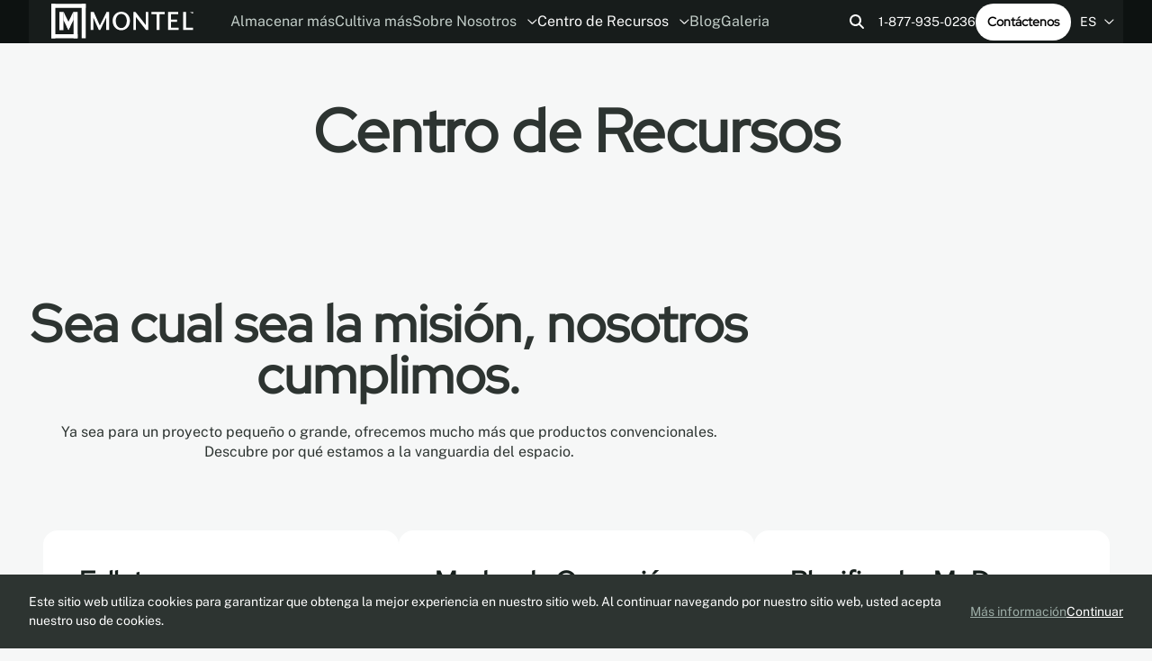

--- FILE ---
content_type: text/html; charset=utf-8
request_url: https://www.montel.com/es/centro-de-recursos
body_size: 14742
content:




<!doctype html>
<html lang="es">
<head>
    <link rel="canonical" href="https://www.montel.com/es/centro-de-recursos" />
      <link rel="alternate" hreflang="x-default" href="https://www.montel.com/resource-center" />
      <link rel="alternate" hreflang="fr-CA" href="https://www.montel.com/fr/centre-de-design" />
      <link rel="alternate" hreflang="en-CA" href="https://www.montel.com/resource-center" />
      <link rel="alternate" hreflang="es" href="https://www.montel.com/es/centro-de-recursos" />
    <meta name="robots" content="index, follow, max-image-preview:large, max-snippet:-1, max-video-preview:-1">

  <meta http-equiv="Content-Type" content="text/html; charset=utf-8" />
  <title>Centro de Recursos y Documentaci&#xF3;n de Nuestros Productos | Montel Inc.</title>
  <meta name="description" content="&#xBF;Tienes preguntas sobre nuestros productos y soluciones? Consulta nuestra documentaci&#xF3;n sobre nuestros complementos, certificaciones, personalizaciones de productos y m&#xE1;s.">
  <meta http-equiv="X-UA-Compatible" content="IE=edge,chrome=1" />
  <meta name="viewport" content="user-scalable=no, initial-scale=1, maximum-scale=1, width=device-width" />
  <meta name="apple-mobile-web-app-capable" content="yes" />
  <meta name="HandheldFriendly" content="True" />
    <meta property="og:image" content="/images/OG Image - Main.jpg" />
    <meta property="og:type" content="website" />
  <meta property="og:title" content="Centro de Recursos y Documentaci&#xF3;n de Nuestros Productos | Montel Inc." />
    <meta property="og:description" content="&#xBF;Tienes preguntas sobre nuestros productos y soluciones? Consulta nuestra documentaci&#xF3;n sobre nuestros complementos, certificaciones, personalizaciones de productos y m&#xE1;s." />
  <meta property="og:url" content="http://www.montel.com/es/centro-de-recursos" />
  <meta property="og:locale" content="es" />

  <link rel="preload" as="font" type="font/ttf" crossorigin href="/fonts/RedHatDisplay-VariableFont_wght.ttf?v=gskfywTGurl_jcEJD75YY_IlvCCbb8Oq5nAPzwO6KOk">
  <link rel="preload" as="font" type="font/ttf" crossorigin href="/fonts/RedHatDisplay-Italic-VariableFont_wght.ttf?v=1DPhPvhUsD44X5YE68ngGci-49brFCS5J6uassxbszo">
  <link rel="preload" as="font" type="font/ttf" crossorigin href="/fonts/PublicSans-VariableFont_wght.ttf?v=DudRZwsdLe0IK1Tj_8QBiRZyTON88yK4HfXGS24ko7E">
  <link rel="preload" as="font" type="font/ttf" crossorigin href="/fonts/PublicSans-Italic-VariableFont_wght.ttf?v=jdrd73z3-B6HG-eAzNbH4RoFiau5kWpbysGKcxHpX08">

  <!-- Preconnect to external domains for faster loading -->
  <link rel="preconnect" crossorigin href="https://www.googletagmanager.com">
  <link rel="preconnect" crossorigin href="https://static.olark.com">
  
    <link rel="shortcut icon" href="/images/favicon - main.ico?v=H1koTxZFir9NAxynSAQ84a0G8W25ilf5HrznLinibzI" />
  <link rel="stylesheet" type="text/css" href="/css/main.min.css?v=zY8a638LR9qcMwFwmI9w0MxDiGDNugpcjDpe7wwiTcA" />

  <!-- Google Tag Manager - Deferred for performance -->
  <script>
    window.dataLayer = window.dataLayer || [];
    function gtag(){dataLayer.push(arguments);}
    
    // Defer GTM loading until after page load
    if (document.readyState === 'complete') {
      loadGTM();
    } else {
      window.addEventListener('load', loadGTM);
    }
    
    function loadGTM() {
      (function (w, d, s, l, i) {
        w[l] = w[l] || []; w[l].push({
          'gtm.start': new Date().getTime(), event: 'gtm.js'
        });
        var f = d.getElementsByTagName(s)[0],
          j = d.createElement(s), dl = l != 'dataLayer' ? '&l=' + l : '';
        j.async = true;
        j.src = 'https://www.googletagmanager.com/gtm.js?id=' + i + dl;
        f.parentNode.insertBefore(j, f);
      })(window, document, 'script', 'dataLayer', 'GTM-57V3ZH7');
    }
  </script>
  <!-- End Google Tag Manager -->
  <script type="text/javascript">!function(T,l,y){var S=T.location,k="script",D="instrumentationKey",C="ingestionendpoint",I="disableExceptionTracking",E="ai.device.",b="toLowerCase",w="crossOrigin",N="POST",e="appInsightsSDK",t=y.name||"appInsights";(y.name||T[e])&&(T[e]=t);var n=T[t]||function(d){var g=!1,f=!1,m={initialize:!0,queue:[],sv:"5",version:2,config:d};function v(e,t){var n={},a="Browser";return n[E+"id"]=a[b](),n[E+"type"]=a,n["ai.operation.name"]=S&&S.pathname||"_unknown_",n["ai.internal.sdkVersion"]="javascript:snippet_"+(m.sv||m.version),{time:function(){var e=new Date;function t(e){var t=""+e;return 1===t.length&&(t="0"+t),t}return e.getUTCFullYear()+"-"+t(1+e.getUTCMonth())+"-"+t(e.getUTCDate())+"T"+t(e.getUTCHours())+":"+t(e.getUTCMinutes())+":"+t(e.getUTCSeconds())+"."+((e.getUTCMilliseconds()/1e3).toFixed(3)+"").slice(2,5)+"Z"}(),iKey:e,name:"Microsoft.ApplicationInsights."+e.replace(/-/g,"")+"."+t,sampleRate:100,tags:n,data:{baseData:{ver:2}}}}var h=d.url||y.src;if(h){function a(e){var t,n,a,i,r,o,s,c,u,p,l;g=!0,m.queue=[],f||(f=!0,t=h,s=function(){var e={},t=d.connectionString;if(t)for(var n=t.split(";"),a=0;a<n.length;a++){var i=n[a].split("=");2===i.length&&(e[i[0][b]()]=i[1])}if(!e[C]){var r=e.endpointsuffix,o=r?e.location:null;e[C]="https://"+(o?o+".":"")+"dc."+(r||"services.visualstudio.com")}return e}(),c=s[D]||d[D]||"",u=s[C],p=u?u+"/v2/track":d.endpointUrl,(l=[]).push((n="SDK LOAD Failure: Failed to load Application Insights SDK script (See stack for details)",a=t,i=p,(o=(r=v(c,"Exception")).data).baseType="ExceptionData",o.baseData.exceptions=[{typeName:"SDKLoadFailed",message:n.replace(/\./g,"-"),hasFullStack:!1,stack:n+"\nSnippet failed to load ["+a+"] -- Telemetry is disabled\nHelp Link: https://go.microsoft.com/fwlink/?linkid=2128109\nHost: "+(S&&S.pathname||"_unknown_")+"\nEndpoint: "+i,parsedStack:[]}],r)),l.push(function(e,t,n,a){var i=v(c,"Message"),r=i.data;r.baseType="MessageData";var o=r.baseData;return o.message='AI (Internal): 99 message:"'+("SDK LOAD Failure: Failed to load Application Insights SDK script (See stack for details) ("+n+")").replace(/\"/g,"")+'"',o.properties={endpoint:a},i}(0,0,t,p)),function(e,t){if(JSON){var n=T.fetch;if(n&&!y.useXhr)n(t,{method:N,body:JSON.stringify(e),mode:"cors"});else if(XMLHttpRequest){var a=new XMLHttpRequest;a.open(N,t),a.setRequestHeader("Content-type","application/json"),a.send(JSON.stringify(e))}}}(l,p))}function i(e,t){f||setTimeout(function(){!t&&m.core||a()},500)}var e=function(){var n=l.createElement(k);n.src=h;var e=y[w];return!e&&""!==e||"undefined"==n[w]||(n[w]=e),n.onload=i,n.onerror=a,n.onreadystatechange=function(e,t){"loaded"!==n.readyState&&"complete"!==n.readyState||i(0,t)},n}();y.ld<0?l.getElementsByTagName("head")[0].appendChild(e):setTimeout(function(){l.getElementsByTagName(k)[0].parentNode.appendChild(e)},y.ld||0)}try{m.cookie=l.cookie}catch(p){}function t(e){for(;e.length;)!function(t){m[t]=function(){var e=arguments;g||m.queue.push(function(){m[t].apply(m,e)})}}(e.pop())}var n="track",r="TrackPage",o="TrackEvent";t([n+"Event",n+"PageView",n+"Exception",n+"Trace",n+"DependencyData",n+"Metric",n+"PageViewPerformance","start"+r,"stop"+r,"start"+o,"stop"+o,"addTelemetryInitializer","setAuthenticatedUserContext","clearAuthenticatedUserContext","flush"]),m.SeverityLevel={Verbose:0,Information:1,Warning:2,Error:3,Critical:4};var s=(d.extensionConfig||{}).ApplicationInsightsAnalytics||{};if(!0!==d[I]&&!0!==s[I]){var c="onerror";t(["_"+c]);var u=T[c];T[c]=function(e,t,n,a,i){var r=u&&u(e,t,n,a,i);return!0!==r&&m["_"+c]({message:e,url:t,lineNumber:n,columnNumber:a,error:i}),r},d.autoExceptionInstrumented=!0}return m}(y.cfg);function a(){y.onInit&&y.onInit(n)}(T[t]=n).queue&&0===n.queue.length?(n.queue.push(a),n.trackPageView({})):a()}(window,document,{
src: "https://js.monitor.azure.com/scripts/b/ai.2.min.js", // The SDK URL Source
crossOrigin: "anonymous", 
cfg: { // Application Insights Configuration
    connectionString: 'InstrumentationKey=00000000-0000-0000-0000-000000000000;'
}});</script>

  <style lang="css">
    :root {
    }
  </style>

  <script defer src="/scripts/functions.js?v=Lb2e7jIMb1TehZ8RUp0JQGzhyLpnNd3CFKOa3b7j2x0"></script>

  
  <link rel="stylesheet" type="text/css" href="/css/resourcesParent.min.css?v=vEIgRowU1DA1iZoyEtaJXk0GkW9zJ3qIVwGpEgpSN7U" />


  <!-- Olark Chat - Deferred for performance -->
  <script>
    // Defer Olark loading until after page is interactive
    function loadOlark() {
      (function (o, l, a, r, k, y) {
        if (o.olark) return;
        r = "script"; y = l.createElement(r); r = l.getElementsByTagName(r)[0];
        y.async = 1; y.src = "//" + a; r.parentNode.insertBefore(y, r);
        y = o.olark = function () { k.s.push(arguments); k.t.push(+new Date) };
        y.extend = function (i, j) { y("extend", i, j) };
        y.identify = function (i) { y("identify", k.i = i) };
        y.configure = function (i, j) { y("configure", i, j); k.c[i] = j };
        k = y._ = { s: [], t: [+new Date], c: {}, l: a };
      })(window, document, "static.olark.com/jsclient/loader.js");
      olark.identify('1320-608-10-9286');
    }
    
    // Load Olark after page is fully loaded and browser is idle
    if (document.readyState === 'complete') {
      if ('requestIdleCallback' in window) {
        requestIdleCallback(loadOlark);
      } else {
        setTimeout(loadOlark, 1000);
      }
    } else {
      window.addEventListener('load', function() {
        if ('requestIdleCallback' in window) {
          requestIdleCallback(loadOlark);
        } else {
          setTimeout(loadOlark, 1000);
        }
      });
    }
  </script>
  <!-- end olark code -->
  <meta name="google-site-verification" content="OKwnkAIQsAqt3LN0vD36w6X0wFD9FLrlecU2phjK7J4">
</head>
<body>
  <!-- Google Tag Manager (noscript) -->
  <noscript>
    <iframe src="https://www.googletagmanager.com/ns.html?id=GTM-57V3ZH7"
            height="0" width="0" style="display:none;visibility:hidden"></iframe>
  </noscript>
  <!-- End Google Tag Manager (noscript) -->
  <div class="wrapAll wrapAll_main" id="app">
    <div class="wrapContent">
      

<div class="headerPositioning">
  <header id="header" class="header wrapper inverted">

    <div class="header-bottom">
      <div class="header-left">
        <div class="header-logo">
          <a href="/es">
            <div id="logoAnim"></div>
          </a>
        </div>

        <nav class="mainNav header-menu header-menu_desktop">
          


  <ul>
        <li class="item_2085">
                <a  href="/es/almacenar-mas">
                  Almacenar m&#xE1;s
                </a>
        </li>
        <li class="item_2086">
                <a  href="/es/cultiva-mas">
                  Cultiva m&#xE1;s
                </a>
        </li>
        <li class="item_5707 parent">
                  <a href="#" >
                    Sobre Nosotros
                    <span class="icon"><svg width="11" height="6" viewBox="0 0 11 6" xmlns="http://www.w3.org/2000/svg">
  <path d="M10.2642 1.42188L5.7876 5.71094C5.64697 5.82812 5.50635 5.875 5.38916 5.875C5.24854 5.875 5.10791 5.82812 4.99072 5.73438L0.490723 1.42188C0.256348 1.21094 0.256348 0.835938 0.467285 0.625C0.678223 0.390625 1.05322 0.390625 1.26416 0.601562L5.38916 4.53906L9.49072 0.601562C9.70166 0.390625 10.0767 0.390625 10.2876 0.625C10.4985 0.835938 10.4985 1.21094 10.2642 1.42188Z" fill="#FAFAFA" />
</svg>
</span>
                  </a>
                <div class="subMenu subMenuLevel_1">
                  <ul>
        <li class="item_2326">
                <a  href="/es/sobre-nosotros/nuestra-historia">
                  Nuestra Historia
                </a>
        </li>
        <li class="item_2946">
                <a  href="/es/sobre-nosotros/el-concepto">
                  El concepto
                </a>
        </li>
        <li class="item_2154">
                <a  href="/es/sobre-nosotros/esg">
                  ESG
                </a>
        </li>
        <li class="item_2426">
                <a  href="/es/sobre-nosotros/carreras">
                  Carreras
                </a>
        </li>
        <li class="item_5718">
                <a  href="/es/sobre-nosotros/conviertase-en-distribuidor">
                  Convi&#xE9;rtase en distribuidor
                </a>
        </li>
        <li class="item_2415">
                <a  href="/es/sobre-nosotros/garantia">
                  Garant&#xED;a
                </a>
        </li>
        <li class="item_2436">
                <a  href="/es/sobre-nosotros/contactenos">
                  Cont&#xE1;ctenos
                </a>
        </li>
                  </ul>
                </div>
        </li>
        <li class="item_2395 selected parent">
                <a aria-current=page href="/es/centro-de-recursos">
                  Centro de Recursos
                    <span class="icon"><svg width="11" height="6" viewBox="0 0 11 6" xmlns="http://www.w3.org/2000/svg">
  <path d="M10.2642 1.42188L5.7876 5.71094C5.64697 5.82812 5.50635 5.875 5.38916 5.875C5.24854 5.875 5.10791 5.82812 4.99072 5.73438L0.490723 1.42188C0.256348 1.21094 0.256348 0.835938 0.467285 0.625C0.678223 0.390625 1.05322 0.390625 1.26416 0.601562L5.38916 4.53906L9.49072 0.601562C9.70166 0.390625 10.0767 0.390625 10.2876 0.625C10.4985 0.835938 10.4985 1.21094 10.2642 1.42188Z" fill="#FAFAFA" />
</svg>
</span>
                </a>
                <div class="subMenu subMenuLevel_1">
                  <ul>
        <li class="item_2398">
                <a  href="/es/centro-de-recursos/folletos">
                  Folletos
                </a>
        </li>
        <li class="item_2402">
                <a  href="/es/centro-de-recursos/modos-de-operacion">
                  Modos de Operaci&#xF3;n
                </a>
        </li>
        <li class="item_2828">
                <a  href="/es/centro-de-recursos/planificador-modraw">
                  Planificador MoDraw
                </a>
        </li>
        <li class="item_2840">
                <a  href="/es/centro-de-recursos/presentaciones-y-capacitacion-certificadas-por-aia">
                  Presentaciones y capacitaci&#xF3;n certificadas por AIA
                </a>
        </li>
        <li class="item_2824">
                <a  href="/es/centro-de-recursos/archivos-revit">
                  Archivos REVIT
                </a>
        </li>
        <li class="item_7081">
                <a  href="/es/centro-de-recursos/leed-v4">
                  LEED v4
                </a>
        </li>
                  </ul>
                </div>
        </li>
        <li class="item_2306">
                <a  href="/es/blog">
                  Blog
                </a>
        </li>
        <li class="item_2399">
                <a  href="/es/galeria">
                  Galeria
                </a>
        </li>
  </ul>

        </nav>
      </div>

      <div class="header-right header-right_desktop">
        

<div class="search">
    <button class="search-open" onclick="openSearch(this)">
        <svg width="17" height="17" viewBox="0 0 17 17" fill="none" xmlns="http://www.w3.org/2000/svg">
    <path d="M13 6.5C13 7.9375 12.5312 9.28125 11.75 10.3438L15.6875 14.3125C16.0938 14.6875 16.0938 15.3438 15.6875 15.7188C15.3125 16.125 14.6562 16.125 14.2812 15.7188L10.3125 11.75C9.25 12.5625 7.90625 13 6.5 13C2.90625 13 0 10.0938 0 6.5C0 2.9375 2.90625 0 6.5 0C10.0625 0 13 2.9375 13 6.5ZM6.5 11C8.96875 11 11 9 11 6.5C11 4.03125 8.96875 2 6.5 2C4 2 2 4.03125 2 6.5C2 9 4 11 6.5 11Z" fill="currentColor" />
</svg>

    </button>

    <form class="search-container" method="GET" action="/es/resultados-de-busqueda">
        <button class="search-submit" type="submit" name="Buscar">
            <svg width="17" height="17" viewBox="0 0 17 17" fill="none" xmlns="http://www.w3.org/2000/svg">
    <path d="M13 6.5C13 7.9375 12.5312 9.28125 11.75 10.3438L15.6875 14.3125C16.0938 14.6875 16.0938 15.3438 15.6875 15.7188C15.3125 16.125 14.6562 16.125 14.2812 15.7188L10.3125 11.75C9.25 12.5625 7.90625 13 6.5 13C2.90625 13 0 10.0938 0 6.5C0 2.9375 2.90625 0 6.5 0C10.0625 0 13 2.9375 13 6.5ZM6.5 11C8.96875 11 11 9 11 6.5C11 4.03125 8.96875 2 6.5 2C4 2 2 4.03125 2 6.5C2 9 4 11 6.5 11Z" fill="currentColor" />
</svg>

        </button>
        <input class="input search-input" type="text" aria-label="Buscar" placeholder="Buscar" name="q" autocomplete="off" />
        <button class="search-close" type="button" onclick="closeSearch(this)">
            <svg width="12" height="12" viewBox="0 0 12 12" fill="none" xmlns="http://www.w3.org/2000/svg">
    <path d="M10.6875 2.71875C11.0938 2.34375 11.0938 1.6875 10.6875 1.3125C10.3125 0.90625 9.65625 0.90625 9.28125 1.3125L6 4.59375L2.6875 1.3125C2.3125 0.90625 1.65625 0.90625 1.28125 1.3125C0.875 1.6875 0.875 2.34375 1.28125 2.71875L4.5625 6L1.28125 9.3125C0.875 9.6875 0.875 10.3438 1.28125 10.7188C1.65625 11.125 2.3125 11.125 2.6875 10.7188L6 7.4375L9.28125 10.7188C9.65625 11.125 10.3125 11.125 10.6875 10.7188C11.0938 10.3438 11.0938 9.6875 10.6875 9.3125L7.40625 6L10.6875 2.71875Z" fill="currentColor" />
</svg>

        </button>
    </form>
</div>

        <a class="header-phone" href="tel:18779350236">1-877-935-0236</a>
        <a href="/es/sobre-nosotros/contactenos" class="btn btn_inverted">Cont&#xE1;ctenos</a>
        

  <li class="currentLang">
    ES
    <span class="icon"><svg width="11" height="6" viewBox="0 0 11 6" xmlns="http://www.w3.org/2000/svg">
  <path d="M10.2642 1.42188L5.7876 5.71094C5.64697 5.82812 5.50635 5.875 5.38916 5.875C5.24854 5.875 5.10791 5.82812 4.99072 5.73438L0.490723 1.42188C0.256348 1.21094 0.256348 0.835938 0.467285 0.625C0.678223 0.390625 1.05322 0.390625 1.26416 0.601562L5.38916 4.53906L9.49072 0.601562C9.70166 0.390625 10.0767 0.390625 10.2876 0.625C10.4985 0.835938 10.4985 1.21094 10.2642 1.42188Z" fill="#FAFAFA" />
</svg>
</span>
    <div class="subMenu menuLang">
      <ul>
          <li class="item_lang">
            <a href="/resource-center">
                EN
            </a>
          </li>
          <li class="item_lang">
            <a href="/fr/centre-de-design">
                FR
            </a>
          </li>
          <li class="item_lang selected">
            <a href="/es/centro-de-recursos">
                ES
            </a>
          </li>
      </ul>
    </div>
  </li>

      </div>

      <div class="header-right header-right_mobile">
        <nav class="mainNav header-menu header-menu_mobile">
          


  <ul>
        <li class="item_2085">
                <a  href="/es/almacenar-mas">
                  Almacenar m&#xE1;s
                </a>
        </li>
        <li class="item_2086">
                <a  href="/es/cultiva-mas">
                  Cultiva m&#xE1;s
                </a>
        </li>
  </ul>

        </nav>

        <button class="hamburger" onclick="toggleMenu(this, '')">
          <span class="hamburger-container">
            <span class="hamburger-line"></span>
            <span class="hamburger-line"></span>
            <span class="hamburger-line"></span>
          </span>
        </button>
      </div>
    </div>

    <div class="header-mobileMenu">
      <nav class="header-mobileNav">
        


  <ul>
        <li class="item_search">
          <div class="searchBox">

<div class="search">
    <button class="search-open" onclick="openSearch(this)">
        <svg width="17" height="17" viewBox="0 0 17 17" fill="none" xmlns="http://www.w3.org/2000/svg">
    <path d="M13 6.5C13 7.9375 12.5312 9.28125 11.75 10.3438L15.6875 14.3125C16.0938 14.6875 16.0938 15.3438 15.6875 15.7188C15.3125 16.125 14.6562 16.125 14.2812 15.7188L10.3125 11.75C9.25 12.5625 7.90625 13 6.5 13C2.90625 13 0 10.0938 0 6.5C0 2.9375 2.90625 0 6.5 0C10.0625 0 13 2.9375 13 6.5ZM6.5 11C8.96875 11 11 9 11 6.5C11 4.03125 8.96875 2 6.5 2C4 2 2 4.03125 2 6.5C2 9 4 11 6.5 11Z" fill="currentColor" />
</svg>

    </button>

    <form class="search-container" method="GET" action="/es/resultados-de-busqueda">
        <button class="search-submit" type="submit" name="Buscar">
            <svg width="17" height="17" viewBox="0 0 17 17" fill="none" xmlns="http://www.w3.org/2000/svg">
    <path d="M13 6.5C13 7.9375 12.5312 9.28125 11.75 10.3438L15.6875 14.3125C16.0938 14.6875 16.0938 15.3438 15.6875 15.7188C15.3125 16.125 14.6562 16.125 14.2812 15.7188L10.3125 11.75C9.25 12.5625 7.90625 13 6.5 13C2.90625 13 0 10.0938 0 6.5C0 2.9375 2.90625 0 6.5 0C10.0625 0 13 2.9375 13 6.5ZM6.5 11C8.96875 11 11 9 11 6.5C11 4.03125 8.96875 2 6.5 2C4 2 2 4.03125 2 6.5C2 9 4 11 6.5 11Z" fill="currentColor" />
</svg>

        </button>
        <input class="input search-input" type="text" aria-label="Buscar" placeholder="Buscar" name="q" autocomplete="off" />
        <button class="search-close" type="button" onclick="closeSearch(this)">
            <svg width="12" height="12" viewBox="0 0 12 12" fill="none" xmlns="http://www.w3.org/2000/svg">
    <path d="M10.6875 2.71875C11.0938 2.34375 11.0938 1.6875 10.6875 1.3125C10.3125 0.90625 9.65625 0.90625 9.28125 1.3125L6 4.59375L2.6875 1.3125C2.3125 0.90625 1.65625 0.90625 1.28125 1.3125C0.875 1.6875 0.875 2.34375 1.28125 2.71875L4.5625 6L1.28125 9.3125C0.875 9.6875 0.875 10.3438 1.28125 10.7188C1.65625 11.125 2.3125 11.125 2.6875 10.7188L6 7.4375L9.28125 10.7188C9.65625 11.125 10.3125 11.125 10.6875 10.7188C11.0938 10.3438 11.0938 9.6875 10.6875 9.3125L7.40625 6L10.6875 2.71875Z" fill="currentColor" />
</svg>

        </button>
    </form>
</div>
</div>
        </li>
        <li class="item_5707 parent">
                  <a href="#" >
                    Sobre Nosotros
                    <span class="icon"><svg width="11" height="6" viewBox="0 0 11 6" xmlns="http://www.w3.org/2000/svg">
  <path d="M10.2642 1.42188L5.7876 5.71094C5.64697 5.82812 5.50635 5.875 5.38916 5.875C5.24854 5.875 5.10791 5.82812 4.99072 5.73438L0.490723 1.42188C0.256348 1.21094 0.256348 0.835938 0.467285 0.625C0.678223 0.390625 1.05322 0.390625 1.26416 0.601562L5.38916 4.53906L9.49072 0.601562C9.70166 0.390625 10.0767 0.390625 10.2876 0.625C10.4985 0.835938 10.4985 1.21094 10.2642 1.42188Z" fill="#FAFAFA" />
</svg>
</span>
                  </a>
                <div class="subMenu subMenuLevel_1">
                  <ul>
        <li class="item_2326">
                <a  href="/es/sobre-nosotros/nuestra-historia">
                  Nuestra Historia
                </a>
        </li>
        <li class="item_2946">
                <a  href="/es/sobre-nosotros/el-concepto">
                  El concepto
                </a>
        </li>
        <li class="item_2154">
                <a  href="/es/sobre-nosotros/esg">
                  ESG
                </a>
        </li>
        <li class="item_2426">
                <a  href="/es/sobre-nosotros/carreras">
                  Carreras
                </a>
        </li>
        <li class="item_5718">
                <a  href="/es/sobre-nosotros/conviertase-en-distribuidor">
                  Convi&#xE9;rtase en distribuidor
                </a>
        </li>
        <li class="item_2415">
                <a  href="/es/sobre-nosotros/garantia">
                  Garant&#xED;a
                </a>
        </li>
        <li class="item_2436">
                <a  href="/es/sobre-nosotros/contactenos">
                  Cont&#xE1;ctenos
                </a>
        </li>
                  </ul>
                </div>
        </li>
        <li class="item_2395 selected parent">
                <a aria-current=page href="#">
                  Centro de Recursos
                    <span class="icon"><svg width="11" height="6" viewBox="0 0 11 6" xmlns="http://www.w3.org/2000/svg">
  <path d="M10.2642 1.42188L5.7876 5.71094C5.64697 5.82812 5.50635 5.875 5.38916 5.875C5.24854 5.875 5.10791 5.82812 4.99072 5.73438L0.490723 1.42188C0.256348 1.21094 0.256348 0.835938 0.467285 0.625C0.678223 0.390625 1.05322 0.390625 1.26416 0.601562L5.38916 4.53906L9.49072 0.601562C9.70166 0.390625 10.0767 0.390625 10.2876 0.625C10.4985 0.835938 10.4985 1.21094 10.2642 1.42188Z" fill="#FAFAFA" />
</svg>
</span>
                </a>
                <div class="subMenu subMenuLevel_1">
                  <ul>
        <li class="item_2398">
                <a  href="/es/centro-de-recursos/folletos">
                  Folletos
                </a>
        </li>
        <li class="item_2402">
                <a  href="/es/centro-de-recursos/modos-de-operacion">
                  Modos de Operaci&#xF3;n
                </a>
        </li>
        <li class="item_2828">
                <a  href="/es/centro-de-recursos/planificador-modraw">
                  Planificador MoDraw
                </a>
        </li>
        <li class="item_2840">
                <a  href="/es/centro-de-recursos/presentaciones-y-capacitacion-certificadas-por-aia">
                  Presentaciones y capacitaci&#xF3;n certificadas por AIA
                </a>
        </li>
        <li class="item_2824">
                <a  href="/es/centro-de-recursos/archivos-revit">
                  Archivos REVIT
                </a>
        </li>
        <li class="item_7081">
                <a  href="/es/centro-de-recursos/leed-v4">
                  LEED v4
                </a>
        </li>
                  </ul>
                </div>
        </li>
        <li class="item_2306">
                <a  href="/es/blog">
                  Blog
                </a>
        </li>
        <li class="item_2399">
                <a  href="/es/galeria">
                  Galeria
                </a>
        </li>
      <li class="item_2436">
        <a href="/es/sobre-nosotros/contactenos">Cont&#xE1;ctenos</a>
      </li>
  </ul>

      </nav>
      <div class="header-mobileBottom">
        <a class="header-phone" href="tel:18779350236">1-877-935-0236</a>
        

  <li class="currentLang">
    ES
    <span class="icon"><svg width="11" height="6" viewBox="0 0 11 6" xmlns="http://www.w3.org/2000/svg">
  <path d="M10.2642 1.42188L5.7876 5.71094C5.64697 5.82812 5.50635 5.875 5.38916 5.875C5.24854 5.875 5.10791 5.82812 4.99072 5.73438L0.490723 1.42188C0.256348 1.21094 0.256348 0.835938 0.467285 0.625C0.678223 0.390625 1.05322 0.390625 1.26416 0.601562L5.38916 4.53906L9.49072 0.601562C9.70166 0.390625 10.0767 0.390625 10.2876 0.625C10.4985 0.835938 10.4985 1.21094 10.2642 1.42188Z" fill="#FAFAFA" />
</svg>
</span>
    <div class="subMenu menuLang">
      <ul>
          <li class="item_lang">
            <a href="/resource-center">
                EN
            </a>
          </li>
          <li class="item_lang">
            <a href="/fr/centre-de-design">
                FR
            </a>
          </li>
          <li class="item_lang selected">
            <a href="/es/centro-de-recursos">
                ES
            </a>
          </li>
      </ul>
    </div>
  </li>

      </div>
    </div>
  </header>

</div>

      <div class="wrapPage">
        



<div class="resourceCenter">
  



<div class="banner banner_main ">
  <div class="banner-container">
    <div class="banner-text wrapper">
        <h1 class="animate animate_fadeUp">Centro de Recursos</h1>
      <div class="text animate animate_fadeUp animate_delay_500 animate_onLoad">
        
      </div>
    </div>

        <div class="banner-images banner-images_single">
          <div class="banner-imageContainer animate animate_banner animate_onLoad">
                <picture><source media='(min-width: 768px)' srcset='/media/obcbz2zr/m-logo-crayon.jpg?width=1920&amp;height=616&amp;quality=80&amp;format=webp' type='image/webp'><source media='(max-width: 768px)' srcset='/media/obcbz2zr/m-logo-crayon.jpg?width=768&amp;height=245&amp;quality=80&amp;format=webp' type='image/webp'><img src='/media/obcbz2zr/m-logo-crayon.jpg' alt='Centro de Recursos'  /></picture>
          </div>
        </div>
  </div>
</div>

  <div class="resources wrapper">
    <div class="resources-text animate animate_fadeUp">
      <h2>Sea cual sea la misi&#xF3;n, nosotros cumplimos.</h2>
      <p>Ya sea para un proyecto pequeño o grande, ofrecemos mucho más que productos convencionales. Descubre por qué estamos a la vanguardia del espacio.</p>
    </div>
    <div class="resources-cards">

    <a href="/es/centro-de-recursos/folletos" class="resourceCard animate animate_fadeUp">
      <div class="resourceCard-textContainer">
        <div class="resourceCard-title">
            <h3>Folletos y Documentaci&#xF3;n</h3>
        </div>

        <div class="resourceCard-text">
Navegue a través de nuestra <strong>selección</strong> de productos, descargue y haga clic en la opción requerida.        </div>
      </div>
      <div class="resourceCard-icon"></div>
    </a>

    <a href="/es/centro-de-recursos/modos-de-operacion" class="resourceCard animate animate_fadeUp">
      <div class="resourceCard-textContainer">
        <div class="resourceCard-title">
            <h3>Modos de Operaci&#xF3;n</h3>
        </div>

        <div class="resourceCard-text">
<p>Nuestros sistemas de almacenamiento de alta densidad tienen varios modos de operación diferentes. Compara las diversas opciones y encuentra la que sea adecuada para tus necesidades.</p>        </div>
      </div>
      <div class="resourceCard-icon"></div>
    </a>

    <a href="/es/centro-de-recursos/planificador-modraw" class="resourceCard animate animate_fadeUp">
      <div class="resourceCard-textContainer">
        <div class="resourceCard-title">
            <h3>Planificador MoDraw</h3>
        </div>

        <div class="resourceCard-text">
<p>Permítanos demostrar las muchas opciones de configuración disponibles para su sistema personalizado de ahorro de espacio.</p>        </div>
      </div>
      <div class="resourceCard-icon"></div>
    </a>

    <a href="/es/centro-de-recursos/presentaciones-y-capacitacion-certificadas-por-aia" class="resourceCard animate animate_fadeUp">
      <div class="resourceCard-textContainer">
        <div class="resourceCard-title">
            <h3>Presentaciones y capacitaci&#xF3;n certificadas por AIA</h3>
        </div>

        <div class="resourceCard-text">
        </div>
      </div>
      <div class="resourceCard-icon"></div>
    </a>

    <a href="/es/centro-de-recursos/archivos-revit" class="resourceCard animate animate_fadeUp">
      <div class="resourceCard-textContainer">
        <div class="resourceCard-title">
            <h3>Archivos REVIT</h3>
        </div>

        <div class="resourceCard-text">
<p class="p1">Acceda a archivos Revit de alta calidad diseñados para una integración BIM fluida.</p>        </div>
      </div>
      <div class="resourceCard-icon"></div>
    </a>

    <a href="/es/centro-de-recursos/leed-v4" class="resourceCard animate animate_fadeUp">
      <div class="resourceCard-textContainer">
        <div class="resourceCard-title">
            <h3>LEED v4</h3>
        </div>

        <div class="resourceCard-text">
<p>En Montel, estamos comprometidos con el desarrollo sostenible mediante la fabricación de productos de alta gama y respetuosos con el medio ambiente que contribuyen a la certificación LEED v4. Nuestros sistemas de almacenamiento móvil de alta densidad ayudan a los proyectos a obtener puntos LEED en varias categorías, mejorando la eficiencia operativa y reduciendo el impacto ambiental. Al colaborar con arquitectos, diseñadores, profesionales de la construcción y gestores de instalaciones, apoyamos la creación de espacios de trabajo sostenibles e integramos la responsabilidad ambiental en nuestra cultura corporativa.</p>        </div>
      </div>
      <div class="resourceCard-icon"></div>
    </a>
    </div>
  </div>

  <div class="resourceCenter-video">


    <div class="sectionVideo   ">
      <div class="sectionVideo-wrapper wrapper">
          <div class="sectionVideo-container">
              <div class="sectionVideo-container animate animate_fadeUp">
                <h2>Software de Monitoreo Remoto EPULSE™</h2>
<p>Este software de monitoreo y configuración remota tiene la funcionalidad de proporcionar la capacidad de gestionar ajustes de forma remota y monitorear el rendimiento de su sistema móvil de alta densidad con alimentación.</p>
              </div>
                <div class="sectionVideo-video animate animate_fadeUp" onclick=openVideoPopin(&#x27;c3b8f883-9cdd-4cd4-b932-3c5e5688cf9d&#x27;) data-video-content=PGgyPlNPRlRXQVJFIERFIE1PTklUT1JFTyBSRU1PVE8gRVBVTFNF4oSiPC9oMj4= data-video-id=jnWYScgc0yw data-video-key=c3b8f883-9cdd-4cd4-b932-3c5e5688cf9d>
                      <picture><source media='(min-width: 768px)' srcset='/media/2fyjpk3v/epulse_remote_monitoring_montel.jpg?width=1664&amp;height=840&amp;quality=80&amp;format=webp' type='image/webp'><source media='(max-width: 768px)' srcset='/media/2fyjpk3v/epulse_remote_monitoring_montel.jpg?width=694&amp;height=390&amp;quality=80&amp;format=webp' type='image/webp'><img src='/media/2fyjpk3v/epulse_remote_monitoring_montel.jpg' alt='' loading=lazy /></picture>
                  <span class="watchFilm">
                    Ver la pel&#xED;cula
                    <svg width="28" height="33" viewBox="0 0 28 33" fill="none" xmlns="http://www.w3.org/2000/svg">
  <path d="M5.63281 1.24219L25.8828 13.6172C26.8672 14.25 27.5 15.375 27.5 16.5C27.5 17.6953 26.8672 18.8203 25.8828 19.3828L5.63281 31.7578C4.57812 32.3906 3.24219 32.4609 2.1875 31.8281C1.13281 31.2656 0.5 30.1406 0.5 28.875V4.125C0.5 2.92969 1.13281 1.80469 2.1875 1.24219C3.24219 0.609375 4.57812 0.609375 5.63281 1.24219Z" fill="white" />
</svg>

                  </span>
                </div>
          </div>
      </div>
    </div>
        <div class="ctaContainer animate animate_fadeUp">
            <a href="/es/galeria" class="btn btn_secondary">Ver m&#xE1;s videos</a>
        </div>
  </div>
</div>
      </div>
    </div>
    




    <footer class="footer ">
      <hr />
      
      <div class="wrapper footer-newsletter">
        <div class="footer-newsletterText text">
          <h2 class="h3">&#xA1;Mantente conectado!</h2>
          <p class="text">Suscr&#xED;bete a nuestro bolet&#xED;n para obtener las &#xFA;ltimas ideas, innovaciones y consejos sobre agricultura vertical o almacenamiento de alta densidad.</p>
        </div>
            <dynamic-form error-url="/es/error" success-url="/es/suscripcion-al-boletin-informativo/exito" form-alias="NewsletterFooter" :form-pages="[{&quot;Caption&quot;:&quot;&quot;,&quot;FormContainers&quot;:[{&quot;Caption&quot;:&quot;&quot;,&quot;FormFieldSets&quot;:[{&quot;Alias&quot;:&quot;market&quot;,&quot;Caption&quot;:&quot;&#xBF;Cu&#xE1;l es tu pasi&#xF3;n?&quot;,&quot;FieldType&quot;:&quot;&quot;,&quot;Type&quot;:&quot;select&quot;,&quot;Mandatory&quot;:true,&quot;MaximumLength&quot;:&quot;&quot;,&quot;NumberOfRows&quot;:&quot;&quot;,&quot;ParsedPreValues&quot;:[{&quot;Value&quot;:&quot;None&quot;,&quot;Caption&quot;:&quot;Selecciona una pasi&#xF3;n&quot;},{&quot;Value&quot;:&quot;VerticalFarming&quot;,&quot;Caption&quot;:&quot;Sistemas m&#xF3;viles de cultivo vertical&quot;},{&quot;Value&quot;:&quot;Retail&quot;,&quot;Caption&quot;:&quot;Almacenamiento de alimentos y refrigeraci&#xF3;n&quot;},{&quot;Value&quot;:&quot;Automotive&quot;,&quot;Caption&quot;:&quot;Almacenamiento Automotriz&quot;},{&quot;Value&quot;:&quot;Business&quot;,&quot;Caption&quot;:&quot;Almacenamiento de oficina&quot;},{&quot;Value&quot;:&quot;Education&quot;,&quot;Caption&quot;:&quot;Almacenamiento para Educaci&#xF3;n&quot;},{&quot;Value&quot;:&quot;Government&quot;,&quot;Caption&quot;:&quot;Almacenamiento gubernamental&quot;},{&quot;Value&quot;:&quot;Healthcare&quot;,&quot;Caption&quot;:&quot;Almacenamiento para el sector de la salud&quot;},{&quot;Value&quot;:&quot;Industrial&quot;,&quot;Caption&quot;:&quot;Almacenamiento en el almac&#xE9;n&quot;},{&quot;Value&quot;:&quot;Library&quot;,&quot;Caption&quot;:&quot;Estanter&#xED;as y Almacenamiento para Bibliotecas&quot;},{&quot;Value&quot;:&quot;Military&quot;,&quot;Caption&quot;:&quot;Almacenamiento Militar&quot;},{&quot;Value&quot;:&quot;Museums&quot;,&quot;Caption&quot;:&quot;Almacenamiento de Museo y Arte Fino&quot;},{&quot;Value&quot;:&quot;PublicSafety&quot;,&quot;Caption&quot;:&quot;Almacenamiento de seguridad p&#xFA;blica&quot;},{&quot;Value&quot;:&quot;Residential&quot;,&quot;Caption&quot;:&quot;Almacenamiento Residencial&quot;},{&quot;Value&quot;:&quot;Retail&quot;,&quot;Caption&quot;:&quot;Almacenamiento para el comercio minorista&quot;},{&quot;Value&quot;:&quot;Athletic&quot;,&quot;Caption&quot;:&quot;Almacenamiento de Equipos Deportivos&quot;},{&quot;Value&quot;:&quot;NotApplicable&quot;,&quot;Caption&quot;:&quot;Otros mercados&quot;}],&quot;Placeholder&quot;:&quot;&quot;,&quot;Regex&quot;:&quot;&quot;,&quot;Width&quot;:12},{&quot;Alias&quot;:&quot;email&quot;,&quot;Caption&quot;:&quot;&quot;,&quot;FieldType&quot;:&quot;email&quot;,&quot;Type&quot;:&quot;input&quot;,&quot;Mandatory&quot;:true,&quot;MaximumLength&quot;:&quot;&quot;,&quot;NumberOfRows&quot;:&quot;&quot;,&quot;ParsedPreValues&quot;:[],&quot;Placeholder&quot;:&quot;Ingrese su correo electr&#xF3;nico&quot;,&quot;Regex&quot;:&quot;&quot;,&quot;Width&quot;:12}]}]}]"></dynamic-form>
      </div>
      <hr />
      <div class="wrapper footer-container">
          <div class="logoZone">
              <div class="logo">
                  <a href="/es">
                      <img src="/images/montel-logo-footer.svg?v=Gi_jNJnizmJ317dz-dRZf-MBgzQTXmRjBTLkiBR1oDM" alt="Logo Montel" />
                  </a>
              </div>

              <div class="socialMediasContainer">
                <p>S&#xED;guenos</p>
                <div class="socialMedias">
                  <a class="socialMedias-item" href="https://www.linkedin.com/company/montel-inc-/" target="_blank"><img src="/images/social-medias/linkedin.svg?v=GPCKtnP_oqW7solJqJ496tZf3hwFAK4cc8tAAeURZ6o" alt="Linkedin Montel" /></a>
                  <a class="socialMedias-item" href="https://www.youtube.com/MontelStorage" target="_blank"><img src="/images/social-medias/youtube.svg?v=v2QzxG-JrsBiOSeaD1l7wJfiYxPtHsVG6aDibG-59g8" alt="Youtube Montel" /></a>
                  <a class="socialMedias-item" href="https://www.instagram.com/montel_storemore/?hl=en" target="_blank"><img src="/images/social-medias/instagram.svg?v=D4C6D26qqLyP4A71fIyX3j8NBnPuCs_1lI_58kMm8kA" alt="Instagram, Montel Store More" /></a>
                  <a class="socialMedias-item" href="https://www.instagram.com/montel_growmore/?hl=en" target="_blank"><img src="/images/social-medias/instagram.svg?v=D4C6D26qqLyP4A71fIyX3j8NBnPuCs_1lI_58kMm8kA" alt="Instagram, Montel Grow More" /></a>
                  <a class="socialMedias-item" href="https://www.facebook.com/MontelStorage/" target="_blank"><img src="/images/social-medias/facebook.svg?v=L_EUbVH1rDy65Ln2VSA8y5zYMT5Njlvg_3M_xIZP0w8" alt="Facebook Montel" /></a>
                </div>
              </div>
                    
            <div class="footer-desktop">
                <nav class="footerSmallNav" aria-label="Men&#xFA; terciario">
                    <ul class="footerSmallNav-list">
                    </ul>
                </nav>

                <div class="footer-copyrights text text_fine">
                  <p>&#xA9; 2024 Montel&#x2014;reservados | Dise&#xF1;o&nbsp;<a href="https://www.nmedia.ca/">N</a></p>
                </div>
            </div>
          </div>

          <hr />

          <nav class="footerMenu">                    
                <div class="footerMenu-section">
                  <strong>Almacenar m&#xE1;s</strong>
                  <ul>
                      <li><a href="/es/almacenar-mas/productos">Productos</a></li>
                      <li><a href="/es/almacenar-mas/industrias">Industrias</a></li>
                      <li><a href="/es/almacenar-mas/proyectos">Proyectos</a></li>
                      <li><a href="/es/almacenar-mas/galeria">Galer&#xED;a</a></li>
                  </ul>
                </div>
                <div class="footerMenu-section">
                  <strong>Cultiva m&#xE1;s</strong>
                  <ul>
                      <li><a href="/es/cultiva-mas/productos">Productos</a></li>
                      <li><a href="/es/cultiva-mas/cultivos">Cultivos</a></li>
                      <li><a href="/es/cultiva-mas/cannabis">Cannabis</a></li>
                      <li><a href="/es/cultiva-mas/tipos-de-granjas">Tipos de granjas</a></li>
                      <li><a href="/es/cultiva-mas/proyectos">Proyectos</a></li>
                      <li><a href="/es/cultiva-mas/galeria">Galer&#xED;a</a></li>
                  </ul>
                </div>
                <div class="footerMenu-section">
                  <strong>Sobre Nosotros</strong>  
                  <ul>
                      <li><a href="/es/sobre-nosotros/nuestra-historia">Our Story</a></li>
                      <li><a href="/es/sobre-nosotros/esg">ESG</a></li>
                      <li><a href="/es/sobre-nosotros/carreras">Careers</a></li>
                      <li><a href="/es/sobre-nosotros/conviertase-en-distribuidor">Become an AMD</a></li>
                      <li><a href="/es/sobre-nosotros/contactenos">Contact Us</a></li>
                      <li><a href="/es/blog">Blog</a></li>
                  </ul>
                </div>
                <div class="footerMenu-section">
                  <strong>Centro de Recursos</strong>
                  <ul>
                      <li><a href="/es/centro-de-recursos/folletos">Brochures and Documentation</a></li>
                      <li><a href="/es/galeria">Webinar and Presentations</a></li>
                      <li><a href="/es/centro-de-recursos/modos-de-operacion">Modes of Operation</a></li>
                      <li><a></a></li>
                      <li><a href="/es/centro-de-recursos/archivos-revit">REVIT files</a></li>
                      <li><a href="/es/centro-de-recursos/planificador-modraw">MoDraw Planner</a></li>
                      <li><a href="/es/centro-de-recursos/presentaciones-y-capacitacion-certificadas-por-aia">AIA Certified Presentations and Training</a></li>
                      <li><a href="/es/sobre-nosotros/garantia">Warranty</a></li>
                  </ul>
                </div>
          </nav>
      </div>
    </footer>

    
<div class="popin popin_video">
  <div class="popin-background"></div>
  <div class="popin-container">
    <div class="popin-content">
      <div class="popin-player">
        <div id="player"></div>
        <div class="popin-close">
          <svg width="18" height="18" viewBox="0 0 18 18" fill="none" xmlns="http://www.w3.org/2000/svg">
    <path d="M16.7188 15.293C17.1758 15.8008 17.1758 16.5625 16.7188 17.0195C16.2109 17.5273 15.4492 17.5273 14.9922 17.0195L9 10.9766L2.95703 17.0195C2.44922 17.5273 1.6875 17.5273 1.23047 17.0195C0.722656 16.5625 0.722656 15.8008 1.23047 15.293L7.27344 9.25L1.23047 3.20703C0.722656 2.69922 0.722656 1.9375 1.23047 1.48047C1.6875 0.972656 2.44922 0.972656 2.90625 1.48047L9 7.57422L15.043 1.53125C15.5 1.02344 16.2617 1.02344 16.7188 1.53125C17.2266 1.98828 17.2266 2.75 16.7188 3.25781L10.6758 9.25L16.7188 15.293Z" fill="currentColor" />
</svg>

        </div>
      </div>
      <div class="popin-image">
        <img src="" alt="" />
      </div>
      <div class="popin-flex">
        <div class="popin-text text text_big">
          <div></div>
        </div>
        <div class="popin-aside text">
          <h3>En esta visualizaci&#xF3;n</h3>
          <div class="popin-asideContent"></div>
        </div>
        <div class="share wrapper animate animate_fadeUp">
          <span>Compartir</span>
          <div class="socialMedias">
            <a data-media="shareVideoToFacebook" class="socialMedias-item" target="_blank"><img src="/images/social-medias/facebook.svg?v=L_EUbVH1rDy65Ln2VSA8y5zYMT5Njlvg_3M_xIZP0w8" alt="Facebook Montel" /></a>
            <a data-media="shareVideoToLinkedin" class="socialMedias-item" target="_blank"><svg xmlns="http://www.w3.org/2000/svg" viewBox="0 0 448 512">
  <path d="M100.3 448H7.4V148.9h92.9zM53.8 108.1C24.1 108.1 0 83.5 0 53.8a53.8 53.8 0 0 1 107.6 0c0 29.7-24.1 54.3-53.8 54.3zM447.9 448h-92.7V302.4c0-34.7-.7-79.2-48.3-79.2-48.3 0-55.7 37.7-55.7 76.7V448h-92.8V148.9h89.1v40.8h1.3c12.4-23.5 42.7-48.3 87.9-48.3 94 0 111.3 61.9 111.3 142.3V448z" />
</svg></a>
            <a data-media="shareVideoToEmail" class="socialMedias-item" target="_blank"><img src="/images/social-medias/email.svg?v=YYZ_F15VUxdcVtpZCFq88_9A8crik2DEiMK1hro72lE" alt="email" /></a>
            <a class="socialMedias-copy" onclick="copyToClipboard()"><img src="/images/social-medias/link.svg?v=KVI6UPW_WFTaZOUtKjSwGDRJ1sf6HNswTRCL_bgoNsI" alt="link" /></a>
          </div>
        </div>
      </div>
    </div>
  </div>
</div>
    


<div id="cookieBanner" class="cookieBanner">
  <span class="cookieBanner-text">Este sitio web utiliza cookies para garantizar que obtenga la mejor experiencia en nuestro sitio web. Al continuar navegando por nuestro sitio web, usted acepta nuestro uso de cookies.</span>
  <div class="cookieBanner-btnContainer">
      <a class="cookieBanner-link" href="/es/politica-de-privacidad">M&#xE1;s informaci&#xF3;n</a>
    <button id="accept-cookies" class="cookieBanner-btn">Continuar</button>
  </div>
</div>
  </div>

  <!-- Preload critical scripts -->
  <link rel="preload" as="script" href="/dist/chunk-vendors.js?v=CUoKdlnGBMrc7HuOejMJTAHc8obMoJUOWoPEj0UkrrQ">
  <link rel="preload" as="script" href="/dist/app.js?v=xanZqOkEyoSV4yikNaXARa7xR3CmbVOYCUX7IYRfpZ8">
  
  <!-- Load vendor bundle first (largest, most cacheable) -->
  <script type="text/javascript" defer src="/dist/chunk-vendors.js?v=CUoKdlnGBMrc7HuOejMJTAHc8obMoJUOWoPEj0UkrrQ"></script>
  <script type="text/javascript" defer src="/dist/app.js?v=xanZqOkEyoSV4yikNaXARa7xR3CmbVOYCUX7IYRfpZ8"></script>
  
  <!-- Load smaller utility scripts -->
  <script type="text/javascript" defer src="/scripts/noAnimations.js?v=QaR-MQpgGEmGNFdALonZMwCbBdsJrcuqZsUEre8jvaI"></script>
  <script type="text/javascript" defer src="/scripts/menu.js?v=AII7ZediHSbyTHcvaPE7qgY2pceyLVOXzcZzWRkB2I4"></script>
  <script type="text/javascript" defer src="/scripts/videoPopin.js?v=L0Vde-ZJVow2AM5cnqr7uIG6bMGqNfswG6tAyfjK53k"></script>
  <script type="text/javascript" defer src="/scripts/main.js?v=Z7Gf6t8fvt94hdv-Wj9pTD2VCfvWt_lVRXEPexbC7lY"></script>
  

    <script type="text/javascript" defer src="/scripts/cookieBanner.js?v=t1UpE3fk7GEqgMF3IqeeE1twLhhL34zy-ACk-NBgc0Q"></script>
</body>
</html>


--- FILE ---
content_type: text/html; charset=utf-8
request_url: https://www.google.com/recaptcha/api2/anchor?ar=1&k=6LdMGGsqAAAAABs21g1ZgtXwCduWkGXXRN2BOT8c&co=aHR0cHM6Ly93d3cubW9udGVsLmNvbTo0NDM.&hl=en&v=PoyoqOPhxBO7pBk68S4YbpHZ&size=invisible&anchor-ms=20000&execute-ms=30000&cb=m664pxpinhcj
body_size: 48746
content:
<!DOCTYPE HTML><html dir="ltr" lang="en"><head><meta http-equiv="Content-Type" content="text/html; charset=UTF-8">
<meta http-equiv="X-UA-Compatible" content="IE=edge">
<title>reCAPTCHA</title>
<style type="text/css">
/* cyrillic-ext */
@font-face {
  font-family: 'Roboto';
  font-style: normal;
  font-weight: 400;
  font-stretch: 100%;
  src: url(//fonts.gstatic.com/s/roboto/v48/KFO7CnqEu92Fr1ME7kSn66aGLdTylUAMa3GUBHMdazTgWw.woff2) format('woff2');
  unicode-range: U+0460-052F, U+1C80-1C8A, U+20B4, U+2DE0-2DFF, U+A640-A69F, U+FE2E-FE2F;
}
/* cyrillic */
@font-face {
  font-family: 'Roboto';
  font-style: normal;
  font-weight: 400;
  font-stretch: 100%;
  src: url(//fonts.gstatic.com/s/roboto/v48/KFO7CnqEu92Fr1ME7kSn66aGLdTylUAMa3iUBHMdazTgWw.woff2) format('woff2');
  unicode-range: U+0301, U+0400-045F, U+0490-0491, U+04B0-04B1, U+2116;
}
/* greek-ext */
@font-face {
  font-family: 'Roboto';
  font-style: normal;
  font-weight: 400;
  font-stretch: 100%;
  src: url(//fonts.gstatic.com/s/roboto/v48/KFO7CnqEu92Fr1ME7kSn66aGLdTylUAMa3CUBHMdazTgWw.woff2) format('woff2');
  unicode-range: U+1F00-1FFF;
}
/* greek */
@font-face {
  font-family: 'Roboto';
  font-style: normal;
  font-weight: 400;
  font-stretch: 100%;
  src: url(//fonts.gstatic.com/s/roboto/v48/KFO7CnqEu92Fr1ME7kSn66aGLdTylUAMa3-UBHMdazTgWw.woff2) format('woff2');
  unicode-range: U+0370-0377, U+037A-037F, U+0384-038A, U+038C, U+038E-03A1, U+03A3-03FF;
}
/* math */
@font-face {
  font-family: 'Roboto';
  font-style: normal;
  font-weight: 400;
  font-stretch: 100%;
  src: url(//fonts.gstatic.com/s/roboto/v48/KFO7CnqEu92Fr1ME7kSn66aGLdTylUAMawCUBHMdazTgWw.woff2) format('woff2');
  unicode-range: U+0302-0303, U+0305, U+0307-0308, U+0310, U+0312, U+0315, U+031A, U+0326-0327, U+032C, U+032F-0330, U+0332-0333, U+0338, U+033A, U+0346, U+034D, U+0391-03A1, U+03A3-03A9, U+03B1-03C9, U+03D1, U+03D5-03D6, U+03F0-03F1, U+03F4-03F5, U+2016-2017, U+2034-2038, U+203C, U+2040, U+2043, U+2047, U+2050, U+2057, U+205F, U+2070-2071, U+2074-208E, U+2090-209C, U+20D0-20DC, U+20E1, U+20E5-20EF, U+2100-2112, U+2114-2115, U+2117-2121, U+2123-214F, U+2190, U+2192, U+2194-21AE, U+21B0-21E5, U+21F1-21F2, U+21F4-2211, U+2213-2214, U+2216-22FF, U+2308-230B, U+2310, U+2319, U+231C-2321, U+2336-237A, U+237C, U+2395, U+239B-23B7, U+23D0, U+23DC-23E1, U+2474-2475, U+25AF, U+25B3, U+25B7, U+25BD, U+25C1, U+25CA, U+25CC, U+25FB, U+266D-266F, U+27C0-27FF, U+2900-2AFF, U+2B0E-2B11, U+2B30-2B4C, U+2BFE, U+3030, U+FF5B, U+FF5D, U+1D400-1D7FF, U+1EE00-1EEFF;
}
/* symbols */
@font-face {
  font-family: 'Roboto';
  font-style: normal;
  font-weight: 400;
  font-stretch: 100%;
  src: url(//fonts.gstatic.com/s/roboto/v48/KFO7CnqEu92Fr1ME7kSn66aGLdTylUAMaxKUBHMdazTgWw.woff2) format('woff2');
  unicode-range: U+0001-000C, U+000E-001F, U+007F-009F, U+20DD-20E0, U+20E2-20E4, U+2150-218F, U+2190, U+2192, U+2194-2199, U+21AF, U+21E6-21F0, U+21F3, U+2218-2219, U+2299, U+22C4-22C6, U+2300-243F, U+2440-244A, U+2460-24FF, U+25A0-27BF, U+2800-28FF, U+2921-2922, U+2981, U+29BF, U+29EB, U+2B00-2BFF, U+4DC0-4DFF, U+FFF9-FFFB, U+10140-1018E, U+10190-1019C, U+101A0, U+101D0-101FD, U+102E0-102FB, U+10E60-10E7E, U+1D2C0-1D2D3, U+1D2E0-1D37F, U+1F000-1F0FF, U+1F100-1F1AD, U+1F1E6-1F1FF, U+1F30D-1F30F, U+1F315, U+1F31C, U+1F31E, U+1F320-1F32C, U+1F336, U+1F378, U+1F37D, U+1F382, U+1F393-1F39F, U+1F3A7-1F3A8, U+1F3AC-1F3AF, U+1F3C2, U+1F3C4-1F3C6, U+1F3CA-1F3CE, U+1F3D4-1F3E0, U+1F3ED, U+1F3F1-1F3F3, U+1F3F5-1F3F7, U+1F408, U+1F415, U+1F41F, U+1F426, U+1F43F, U+1F441-1F442, U+1F444, U+1F446-1F449, U+1F44C-1F44E, U+1F453, U+1F46A, U+1F47D, U+1F4A3, U+1F4B0, U+1F4B3, U+1F4B9, U+1F4BB, U+1F4BF, U+1F4C8-1F4CB, U+1F4D6, U+1F4DA, U+1F4DF, U+1F4E3-1F4E6, U+1F4EA-1F4ED, U+1F4F7, U+1F4F9-1F4FB, U+1F4FD-1F4FE, U+1F503, U+1F507-1F50B, U+1F50D, U+1F512-1F513, U+1F53E-1F54A, U+1F54F-1F5FA, U+1F610, U+1F650-1F67F, U+1F687, U+1F68D, U+1F691, U+1F694, U+1F698, U+1F6AD, U+1F6B2, U+1F6B9-1F6BA, U+1F6BC, U+1F6C6-1F6CF, U+1F6D3-1F6D7, U+1F6E0-1F6EA, U+1F6F0-1F6F3, U+1F6F7-1F6FC, U+1F700-1F7FF, U+1F800-1F80B, U+1F810-1F847, U+1F850-1F859, U+1F860-1F887, U+1F890-1F8AD, U+1F8B0-1F8BB, U+1F8C0-1F8C1, U+1F900-1F90B, U+1F93B, U+1F946, U+1F984, U+1F996, U+1F9E9, U+1FA00-1FA6F, U+1FA70-1FA7C, U+1FA80-1FA89, U+1FA8F-1FAC6, U+1FACE-1FADC, U+1FADF-1FAE9, U+1FAF0-1FAF8, U+1FB00-1FBFF;
}
/* vietnamese */
@font-face {
  font-family: 'Roboto';
  font-style: normal;
  font-weight: 400;
  font-stretch: 100%;
  src: url(//fonts.gstatic.com/s/roboto/v48/KFO7CnqEu92Fr1ME7kSn66aGLdTylUAMa3OUBHMdazTgWw.woff2) format('woff2');
  unicode-range: U+0102-0103, U+0110-0111, U+0128-0129, U+0168-0169, U+01A0-01A1, U+01AF-01B0, U+0300-0301, U+0303-0304, U+0308-0309, U+0323, U+0329, U+1EA0-1EF9, U+20AB;
}
/* latin-ext */
@font-face {
  font-family: 'Roboto';
  font-style: normal;
  font-weight: 400;
  font-stretch: 100%;
  src: url(//fonts.gstatic.com/s/roboto/v48/KFO7CnqEu92Fr1ME7kSn66aGLdTylUAMa3KUBHMdazTgWw.woff2) format('woff2');
  unicode-range: U+0100-02BA, U+02BD-02C5, U+02C7-02CC, U+02CE-02D7, U+02DD-02FF, U+0304, U+0308, U+0329, U+1D00-1DBF, U+1E00-1E9F, U+1EF2-1EFF, U+2020, U+20A0-20AB, U+20AD-20C0, U+2113, U+2C60-2C7F, U+A720-A7FF;
}
/* latin */
@font-face {
  font-family: 'Roboto';
  font-style: normal;
  font-weight: 400;
  font-stretch: 100%;
  src: url(//fonts.gstatic.com/s/roboto/v48/KFO7CnqEu92Fr1ME7kSn66aGLdTylUAMa3yUBHMdazQ.woff2) format('woff2');
  unicode-range: U+0000-00FF, U+0131, U+0152-0153, U+02BB-02BC, U+02C6, U+02DA, U+02DC, U+0304, U+0308, U+0329, U+2000-206F, U+20AC, U+2122, U+2191, U+2193, U+2212, U+2215, U+FEFF, U+FFFD;
}
/* cyrillic-ext */
@font-face {
  font-family: 'Roboto';
  font-style: normal;
  font-weight: 500;
  font-stretch: 100%;
  src: url(//fonts.gstatic.com/s/roboto/v48/KFO7CnqEu92Fr1ME7kSn66aGLdTylUAMa3GUBHMdazTgWw.woff2) format('woff2');
  unicode-range: U+0460-052F, U+1C80-1C8A, U+20B4, U+2DE0-2DFF, U+A640-A69F, U+FE2E-FE2F;
}
/* cyrillic */
@font-face {
  font-family: 'Roboto';
  font-style: normal;
  font-weight: 500;
  font-stretch: 100%;
  src: url(//fonts.gstatic.com/s/roboto/v48/KFO7CnqEu92Fr1ME7kSn66aGLdTylUAMa3iUBHMdazTgWw.woff2) format('woff2');
  unicode-range: U+0301, U+0400-045F, U+0490-0491, U+04B0-04B1, U+2116;
}
/* greek-ext */
@font-face {
  font-family: 'Roboto';
  font-style: normal;
  font-weight: 500;
  font-stretch: 100%;
  src: url(//fonts.gstatic.com/s/roboto/v48/KFO7CnqEu92Fr1ME7kSn66aGLdTylUAMa3CUBHMdazTgWw.woff2) format('woff2');
  unicode-range: U+1F00-1FFF;
}
/* greek */
@font-face {
  font-family: 'Roboto';
  font-style: normal;
  font-weight: 500;
  font-stretch: 100%;
  src: url(//fonts.gstatic.com/s/roboto/v48/KFO7CnqEu92Fr1ME7kSn66aGLdTylUAMa3-UBHMdazTgWw.woff2) format('woff2');
  unicode-range: U+0370-0377, U+037A-037F, U+0384-038A, U+038C, U+038E-03A1, U+03A3-03FF;
}
/* math */
@font-face {
  font-family: 'Roboto';
  font-style: normal;
  font-weight: 500;
  font-stretch: 100%;
  src: url(//fonts.gstatic.com/s/roboto/v48/KFO7CnqEu92Fr1ME7kSn66aGLdTylUAMawCUBHMdazTgWw.woff2) format('woff2');
  unicode-range: U+0302-0303, U+0305, U+0307-0308, U+0310, U+0312, U+0315, U+031A, U+0326-0327, U+032C, U+032F-0330, U+0332-0333, U+0338, U+033A, U+0346, U+034D, U+0391-03A1, U+03A3-03A9, U+03B1-03C9, U+03D1, U+03D5-03D6, U+03F0-03F1, U+03F4-03F5, U+2016-2017, U+2034-2038, U+203C, U+2040, U+2043, U+2047, U+2050, U+2057, U+205F, U+2070-2071, U+2074-208E, U+2090-209C, U+20D0-20DC, U+20E1, U+20E5-20EF, U+2100-2112, U+2114-2115, U+2117-2121, U+2123-214F, U+2190, U+2192, U+2194-21AE, U+21B0-21E5, U+21F1-21F2, U+21F4-2211, U+2213-2214, U+2216-22FF, U+2308-230B, U+2310, U+2319, U+231C-2321, U+2336-237A, U+237C, U+2395, U+239B-23B7, U+23D0, U+23DC-23E1, U+2474-2475, U+25AF, U+25B3, U+25B7, U+25BD, U+25C1, U+25CA, U+25CC, U+25FB, U+266D-266F, U+27C0-27FF, U+2900-2AFF, U+2B0E-2B11, U+2B30-2B4C, U+2BFE, U+3030, U+FF5B, U+FF5D, U+1D400-1D7FF, U+1EE00-1EEFF;
}
/* symbols */
@font-face {
  font-family: 'Roboto';
  font-style: normal;
  font-weight: 500;
  font-stretch: 100%;
  src: url(//fonts.gstatic.com/s/roboto/v48/KFO7CnqEu92Fr1ME7kSn66aGLdTylUAMaxKUBHMdazTgWw.woff2) format('woff2');
  unicode-range: U+0001-000C, U+000E-001F, U+007F-009F, U+20DD-20E0, U+20E2-20E4, U+2150-218F, U+2190, U+2192, U+2194-2199, U+21AF, U+21E6-21F0, U+21F3, U+2218-2219, U+2299, U+22C4-22C6, U+2300-243F, U+2440-244A, U+2460-24FF, U+25A0-27BF, U+2800-28FF, U+2921-2922, U+2981, U+29BF, U+29EB, U+2B00-2BFF, U+4DC0-4DFF, U+FFF9-FFFB, U+10140-1018E, U+10190-1019C, U+101A0, U+101D0-101FD, U+102E0-102FB, U+10E60-10E7E, U+1D2C0-1D2D3, U+1D2E0-1D37F, U+1F000-1F0FF, U+1F100-1F1AD, U+1F1E6-1F1FF, U+1F30D-1F30F, U+1F315, U+1F31C, U+1F31E, U+1F320-1F32C, U+1F336, U+1F378, U+1F37D, U+1F382, U+1F393-1F39F, U+1F3A7-1F3A8, U+1F3AC-1F3AF, U+1F3C2, U+1F3C4-1F3C6, U+1F3CA-1F3CE, U+1F3D4-1F3E0, U+1F3ED, U+1F3F1-1F3F3, U+1F3F5-1F3F7, U+1F408, U+1F415, U+1F41F, U+1F426, U+1F43F, U+1F441-1F442, U+1F444, U+1F446-1F449, U+1F44C-1F44E, U+1F453, U+1F46A, U+1F47D, U+1F4A3, U+1F4B0, U+1F4B3, U+1F4B9, U+1F4BB, U+1F4BF, U+1F4C8-1F4CB, U+1F4D6, U+1F4DA, U+1F4DF, U+1F4E3-1F4E6, U+1F4EA-1F4ED, U+1F4F7, U+1F4F9-1F4FB, U+1F4FD-1F4FE, U+1F503, U+1F507-1F50B, U+1F50D, U+1F512-1F513, U+1F53E-1F54A, U+1F54F-1F5FA, U+1F610, U+1F650-1F67F, U+1F687, U+1F68D, U+1F691, U+1F694, U+1F698, U+1F6AD, U+1F6B2, U+1F6B9-1F6BA, U+1F6BC, U+1F6C6-1F6CF, U+1F6D3-1F6D7, U+1F6E0-1F6EA, U+1F6F0-1F6F3, U+1F6F7-1F6FC, U+1F700-1F7FF, U+1F800-1F80B, U+1F810-1F847, U+1F850-1F859, U+1F860-1F887, U+1F890-1F8AD, U+1F8B0-1F8BB, U+1F8C0-1F8C1, U+1F900-1F90B, U+1F93B, U+1F946, U+1F984, U+1F996, U+1F9E9, U+1FA00-1FA6F, U+1FA70-1FA7C, U+1FA80-1FA89, U+1FA8F-1FAC6, U+1FACE-1FADC, U+1FADF-1FAE9, U+1FAF0-1FAF8, U+1FB00-1FBFF;
}
/* vietnamese */
@font-face {
  font-family: 'Roboto';
  font-style: normal;
  font-weight: 500;
  font-stretch: 100%;
  src: url(//fonts.gstatic.com/s/roboto/v48/KFO7CnqEu92Fr1ME7kSn66aGLdTylUAMa3OUBHMdazTgWw.woff2) format('woff2');
  unicode-range: U+0102-0103, U+0110-0111, U+0128-0129, U+0168-0169, U+01A0-01A1, U+01AF-01B0, U+0300-0301, U+0303-0304, U+0308-0309, U+0323, U+0329, U+1EA0-1EF9, U+20AB;
}
/* latin-ext */
@font-face {
  font-family: 'Roboto';
  font-style: normal;
  font-weight: 500;
  font-stretch: 100%;
  src: url(//fonts.gstatic.com/s/roboto/v48/KFO7CnqEu92Fr1ME7kSn66aGLdTylUAMa3KUBHMdazTgWw.woff2) format('woff2');
  unicode-range: U+0100-02BA, U+02BD-02C5, U+02C7-02CC, U+02CE-02D7, U+02DD-02FF, U+0304, U+0308, U+0329, U+1D00-1DBF, U+1E00-1E9F, U+1EF2-1EFF, U+2020, U+20A0-20AB, U+20AD-20C0, U+2113, U+2C60-2C7F, U+A720-A7FF;
}
/* latin */
@font-face {
  font-family: 'Roboto';
  font-style: normal;
  font-weight: 500;
  font-stretch: 100%;
  src: url(//fonts.gstatic.com/s/roboto/v48/KFO7CnqEu92Fr1ME7kSn66aGLdTylUAMa3yUBHMdazQ.woff2) format('woff2');
  unicode-range: U+0000-00FF, U+0131, U+0152-0153, U+02BB-02BC, U+02C6, U+02DA, U+02DC, U+0304, U+0308, U+0329, U+2000-206F, U+20AC, U+2122, U+2191, U+2193, U+2212, U+2215, U+FEFF, U+FFFD;
}
/* cyrillic-ext */
@font-face {
  font-family: 'Roboto';
  font-style: normal;
  font-weight: 900;
  font-stretch: 100%;
  src: url(//fonts.gstatic.com/s/roboto/v48/KFO7CnqEu92Fr1ME7kSn66aGLdTylUAMa3GUBHMdazTgWw.woff2) format('woff2');
  unicode-range: U+0460-052F, U+1C80-1C8A, U+20B4, U+2DE0-2DFF, U+A640-A69F, U+FE2E-FE2F;
}
/* cyrillic */
@font-face {
  font-family: 'Roboto';
  font-style: normal;
  font-weight: 900;
  font-stretch: 100%;
  src: url(//fonts.gstatic.com/s/roboto/v48/KFO7CnqEu92Fr1ME7kSn66aGLdTylUAMa3iUBHMdazTgWw.woff2) format('woff2');
  unicode-range: U+0301, U+0400-045F, U+0490-0491, U+04B0-04B1, U+2116;
}
/* greek-ext */
@font-face {
  font-family: 'Roboto';
  font-style: normal;
  font-weight: 900;
  font-stretch: 100%;
  src: url(//fonts.gstatic.com/s/roboto/v48/KFO7CnqEu92Fr1ME7kSn66aGLdTylUAMa3CUBHMdazTgWw.woff2) format('woff2');
  unicode-range: U+1F00-1FFF;
}
/* greek */
@font-face {
  font-family: 'Roboto';
  font-style: normal;
  font-weight: 900;
  font-stretch: 100%;
  src: url(//fonts.gstatic.com/s/roboto/v48/KFO7CnqEu92Fr1ME7kSn66aGLdTylUAMa3-UBHMdazTgWw.woff2) format('woff2');
  unicode-range: U+0370-0377, U+037A-037F, U+0384-038A, U+038C, U+038E-03A1, U+03A3-03FF;
}
/* math */
@font-face {
  font-family: 'Roboto';
  font-style: normal;
  font-weight: 900;
  font-stretch: 100%;
  src: url(//fonts.gstatic.com/s/roboto/v48/KFO7CnqEu92Fr1ME7kSn66aGLdTylUAMawCUBHMdazTgWw.woff2) format('woff2');
  unicode-range: U+0302-0303, U+0305, U+0307-0308, U+0310, U+0312, U+0315, U+031A, U+0326-0327, U+032C, U+032F-0330, U+0332-0333, U+0338, U+033A, U+0346, U+034D, U+0391-03A1, U+03A3-03A9, U+03B1-03C9, U+03D1, U+03D5-03D6, U+03F0-03F1, U+03F4-03F5, U+2016-2017, U+2034-2038, U+203C, U+2040, U+2043, U+2047, U+2050, U+2057, U+205F, U+2070-2071, U+2074-208E, U+2090-209C, U+20D0-20DC, U+20E1, U+20E5-20EF, U+2100-2112, U+2114-2115, U+2117-2121, U+2123-214F, U+2190, U+2192, U+2194-21AE, U+21B0-21E5, U+21F1-21F2, U+21F4-2211, U+2213-2214, U+2216-22FF, U+2308-230B, U+2310, U+2319, U+231C-2321, U+2336-237A, U+237C, U+2395, U+239B-23B7, U+23D0, U+23DC-23E1, U+2474-2475, U+25AF, U+25B3, U+25B7, U+25BD, U+25C1, U+25CA, U+25CC, U+25FB, U+266D-266F, U+27C0-27FF, U+2900-2AFF, U+2B0E-2B11, U+2B30-2B4C, U+2BFE, U+3030, U+FF5B, U+FF5D, U+1D400-1D7FF, U+1EE00-1EEFF;
}
/* symbols */
@font-face {
  font-family: 'Roboto';
  font-style: normal;
  font-weight: 900;
  font-stretch: 100%;
  src: url(//fonts.gstatic.com/s/roboto/v48/KFO7CnqEu92Fr1ME7kSn66aGLdTylUAMaxKUBHMdazTgWw.woff2) format('woff2');
  unicode-range: U+0001-000C, U+000E-001F, U+007F-009F, U+20DD-20E0, U+20E2-20E4, U+2150-218F, U+2190, U+2192, U+2194-2199, U+21AF, U+21E6-21F0, U+21F3, U+2218-2219, U+2299, U+22C4-22C6, U+2300-243F, U+2440-244A, U+2460-24FF, U+25A0-27BF, U+2800-28FF, U+2921-2922, U+2981, U+29BF, U+29EB, U+2B00-2BFF, U+4DC0-4DFF, U+FFF9-FFFB, U+10140-1018E, U+10190-1019C, U+101A0, U+101D0-101FD, U+102E0-102FB, U+10E60-10E7E, U+1D2C0-1D2D3, U+1D2E0-1D37F, U+1F000-1F0FF, U+1F100-1F1AD, U+1F1E6-1F1FF, U+1F30D-1F30F, U+1F315, U+1F31C, U+1F31E, U+1F320-1F32C, U+1F336, U+1F378, U+1F37D, U+1F382, U+1F393-1F39F, U+1F3A7-1F3A8, U+1F3AC-1F3AF, U+1F3C2, U+1F3C4-1F3C6, U+1F3CA-1F3CE, U+1F3D4-1F3E0, U+1F3ED, U+1F3F1-1F3F3, U+1F3F5-1F3F7, U+1F408, U+1F415, U+1F41F, U+1F426, U+1F43F, U+1F441-1F442, U+1F444, U+1F446-1F449, U+1F44C-1F44E, U+1F453, U+1F46A, U+1F47D, U+1F4A3, U+1F4B0, U+1F4B3, U+1F4B9, U+1F4BB, U+1F4BF, U+1F4C8-1F4CB, U+1F4D6, U+1F4DA, U+1F4DF, U+1F4E3-1F4E6, U+1F4EA-1F4ED, U+1F4F7, U+1F4F9-1F4FB, U+1F4FD-1F4FE, U+1F503, U+1F507-1F50B, U+1F50D, U+1F512-1F513, U+1F53E-1F54A, U+1F54F-1F5FA, U+1F610, U+1F650-1F67F, U+1F687, U+1F68D, U+1F691, U+1F694, U+1F698, U+1F6AD, U+1F6B2, U+1F6B9-1F6BA, U+1F6BC, U+1F6C6-1F6CF, U+1F6D3-1F6D7, U+1F6E0-1F6EA, U+1F6F0-1F6F3, U+1F6F7-1F6FC, U+1F700-1F7FF, U+1F800-1F80B, U+1F810-1F847, U+1F850-1F859, U+1F860-1F887, U+1F890-1F8AD, U+1F8B0-1F8BB, U+1F8C0-1F8C1, U+1F900-1F90B, U+1F93B, U+1F946, U+1F984, U+1F996, U+1F9E9, U+1FA00-1FA6F, U+1FA70-1FA7C, U+1FA80-1FA89, U+1FA8F-1FAC6, U+1FACE-1FADC, U+1FADF-1FAE9, U+1FAF0-1FAF8, U+1FB00-1FBFF;
}
/* vietnamese */
@font-face {
  font-family: 'Roboto';
  font-style: normal;
  font-weight: 900;
  font-stretch: 100%;
  src: url(//fonts.gstatic.com/s/roboto/v48/KFO7CnqEu92Fr1ME7kSn66aGLdTylUAMa3OUBHMdazTgWw.woff2) format('woff2');
  unicode-range: U+0102-0103, U+0110-0111, U+0128-0129, U+0168-0169, U+01A0-01A1, U+01AF-01B0, U+0300-0301, U+0303-0304, U+0308-0309, U+0323, U+0329, U+1EA0-1EF9, U+20AB;
}
/* latin-ext */
@font-face {
  font-family: 'Roboto';
  font-style: normal;
  font-weight: 900;
  font-stretch: 100%;
  src: url(//fonts.gstatic.com/s/roboto/v48/KFO7CnqEu92Fr1ME7kSn66aGLdTylUAMa3KUBHMdazTgWw.woff2) format('woff2');
  unicode-range: U+0100-02BA, U+02BD-02C5, U+02C7-02CC, U+02CE-02D7, U+02DD-02FF, U+0304, U+0308, U+0329, U+1D00-1DBF, U+1E00-1E9F, U+1EF2-1EFF, U+2020, U+20A0-20AB, U+20AD-20C0, U+2113, U+2C60-2C7F, U+A720-A7FF;
}
/* latin */
@font-face {
  font-family: 'Roboto';
  font-style: normal;
  font-weight: 900;
  font-stretch: 100%;
  src: url(//fonts.gstatic.com/s/roboto/v48/KFO7CnqEu92Fr1ME7kSn66aGLdTylUAMa3yUBHMdazQ.woff2) format('woff2');
  unicode-range: U+0000-00FF, U+0131, U+0152-0153, U+02BB-02BC, U+02C6, U+02DA, U+02DC, U+0304, U+0308, U+0329, U+2000-206F, U+20AC, U+2122, U+2191, U+2193, U+2212, U+2215, U+FEFF, U+FFFD;
}

</style>
<link rel="stylesheet" type="text/css" href="https://www.gstatic.com/recaptcha/releases/PoyoqOPhxBO7pBk68S4YbpHZ/styles__ltr.css">
<script nonce="VEmhxsflGKf5z4KY0nYpfw" type="text/javascript">window['__recaptcha_api'] = 'https://www.google.com/recaptcha/api2/';</script>
<script type="text/javascript" src="https://www.gstatic.com/recaptcha/releases/PoyoqOPhxBO7pBk68S4YbpHZ/recaptcha__en.js" nonce="VEmhxsflGKf5z4KY0nYpfw">
      
    </script></head>
<body><div id="rc-anchor-alert" class="rc-anchor-alert"></div>
<input type="hidden" id="recaptcha-token" value="[base64]">
<script type="text/javascript" nonce="VEmhxsflGKf5z4KY0nYpfw">
      recaptcha.anchor.Main.init("[\x22ainput\x22,[\x22bgdata\x22,\x22\x22,\[base64]/[base64]/bmV3IFpbdF0obVswXSk6Sz09Mj9uZXcgWlt0XShtWzBdLG1bMV0pOks9PTM/bmV3IFpbdF0obVswXSxtWzFdLG1bMl0pOks9PTQ/[base64]/[base64]/[base64]/[base64]/[base64]/[base64]/[base64]/[base64]/[base64]/[base64]/[base64]/[base64]/[base64]/[base64]\\u003d\\u003d\x22,\[base64]\\u003d\x22,\x22wpLDrcOgwqvCrsOew6XDp8OlCMKsVmbDmMKiRlQ5w7nDjyvCosK9BsKDwpBFwoDCiMOIw6YswqLCsnAZAsO9w4IfPWUhXV0RVH4PSsOMw49qXxnDrWTCoxUwOk/[base64]/asKxBG7ChsK7RMO/VsKZB8OAw4nDkyvDhWQTZsOiwoPCkhfDoCEOwqfDkcO3w7LCuMKaOETCl8KrwqA+w5LCicOBw4TDuGHDqsKHwrzDqjbCtcK7w4PDvWzDisKJVg3CpMK3wqXDtHXDkTHDqwgRw6llHsOoYMOzwqfCvAnCk8Onw5VsXcK0wofCt8KMQ101wprDmk7CnMK2wqhJwrEHMcK/FsK8DsOgSzsVwrlBFMKWwqPCj3DCkjtUwoPCoMKuHcOsw68nb8Kvdg0Ywqd9wqQSfMKPJ8KYYMOIfn5iwpnCg8OtIkAuck1aIWBCZVfDimMMNsO3TMO7wqvDo8KEbBJ9QsOtJxg+e8Kew6XDtilxwqVJdC/Chld+e3/Dm8Oaw7vDssK7DSjCgmpSDhjCmnbDsMK8Il7CoHMlwq3CocKqw5LDrjPDnVcgw7vCqMOnwq83w4XCnsOzc8OEEMKPw7/CgcOZGQ4bEEzCp8OAO8OhwrEnP8KgHF3DpsOxJsKyMRjDtX3CgMOSw5zCiHDCgsKVH8Oiw7XCmwYJBxfCtzAmwpzDmMKZa8OLS8KJEMKAw5rDp3XCrMOewqfCv8KUL3Nqw4TCk8OSwqXCqzAwSMOQw6/[base64]/DpcOhw5vDs8KYHHsMw6kSKBXDoUTDqcObNMK0wrDDlQXDj8OXw6Vcw5UJwqx0wpBWw6DCsiBnw40kaSB0wpDDucK+w7PCg8KhwoDDk8Knw44HSUYYUcKFw709cEdKNiRVE1zDiMKiwrsPFMK7w7Azd8KUf1rCjRDDksKBwqXDt3o9w7/CsypMBMKZw7HDmUEtPMOBZH3DjcKswqrDgsKRDsO6RMOpwpjCkTDDhA1eMxvDkcKUUsKGwqbCoGHDp8Kcw45qw4DCj0LCml/CtMOJecOxw5o2S8OSwpTDkMKGw7ppwp7DkV7CglFEYgUfLWITecODXUbCjmTDu8OWwo7DnMOFw50Bw5bCrQI3wqh3woPDgsKjdA4jNMKLQsOyesOMwofDlcOIw43Chn7DlT5DNsOZIsKbbcK5PcO/w7HDq3BOwpzDl2Vpwqsdw4U/w7XDgcKXwq/Dh3TCgmnDg8OIKTvDgXzCqMO7G0hOw7NIw7TDlcOow6lbMRLCr8OoNmthFBAlLcOawp1uwohafy5Qw6F3woDCrcKWw63ClcODwpNNQ8Kpw6Fzw4rDoMO4w451XcOFXwjDjsKVw5lYNcKpw5zCssOsRcKxw5haw51/w5g2wpLDqsKAw6d8w5TCkmPDu24rw4LDj2/CkzJCeGbCok/Ck8OOw7zCunPCu8Kqw7nCk2nDqMORU8O0w73CucOBRBFLwqDDtsORbkTCnkAnw6TDphMwwpg7HUHDnCBIw5w8MQXDmjnDqHfCnVoyNA9DLsO8w6VqNMK9JQTDn8OnwrjDg8OMaMOcScKcwqPDqATDmMOMQDcJw73DjwTDlMK/D8OSXsOmw53DqsKhN8KLw6bCgcONVsOJw73DrsK2w5fCjsKuV3duw63DihvDoMKlw4FaN8KNw41JZcOjAcOaBifCusOxLsKsccO/w48tQ8KLwrvDhGRnwpkMDCoML8OxU2nCm1wNRsOYQ8O5w4rDniPCm1zDmUYew4HCml8xwqvCmnFpHj/Di8Oew4Ngw602ZAPDkDFcw4rDoSUaDkbChMOkw5rDvmxHe8KcwoYAw73Cp8OGwpfDusO5YsKbwrg2ecOsF8KVNcKcIncqw7PDhcKkMsKndhlGCsKuGTnDusK/w5AhQWfDjE/DjgfCuMOkw5/DrAfCvHHCnMOJwr86w6lewrphwr3CucKjwrHCnjxdwq5ObnXDgcKgwoNreXkEdEdoS2LDocKvUCpAIAVLecOQMcOLPcKqdhfCicOGDwrDhMKtAcKEw5zDnDNqExMlwrorbcO6wrHClBl3E8OgUB3DncOiwo9ww58dAsOzIRzDnRjCoB0Aw4gNw6/[base64]/DpXzChWsaRcO4w7RcwpxkesKBwo3DvgTDtBDDrMKmw6/Dl3hnfhppwoHDkjM5w5/CnhHCqXXCmmEywo5mV8K0w4E/wpdSw5QqPMKMw6nCosK8w61sbxHDssOcLwkCKcK4e8OJAjrDgsOWAsKmDiRRfsKLR2rClsKCw5LDhsOuFSjDlcOzw5PDncK6fwI4wq3ClnrCmnVsw4ohBMKJw7Y/wr9UT8KawpLCoCTCpCgDwrvCgcKlHAjDi8OPw4cAAcK0PB/DlknCr8OUwovDnXLCqsKzRizDqxHDhldKVcKXw4Qtw7Nnw5Ubwr0nwr0NRXguInNVU8KOw7PDlcKtUX/CkkDDksOUw7F8woPCicKFbzXDpnx5UcOsD8OmWxHDnCQBPsOMaDrCmUrCvXBDwoYgUAvDrXx2w6duTCDDt3HDjsKTTRTDnF3DvG7DgcO+M1dSPWsnwqFNwo41woIsQCVmw4/CkcKZw7zCgT47w74QwpTDnMOUw4gMw57Ds8O/WXlFwrJOa3JywozCkjBOYsOywo7CrH0SS2HCpF13w4zChVlNw5jCjMOeWBRHdx7CnT3CvhgHX2x9w54uw4EBCMOrwpTCh8K+R1Uiwo99dC/CvcO4wpwZwqcjwqTChE3Cr8K0OgHCpyZpeMOhZAjDigYHQsKRw4NtPFxqR8Otw4pJJcOGGcKyG1x+CVPDpcOZZcOfSnHDtcOcWxTDjhnDuRwHw6rDukEgU8K2wqHDgm0hPRUzwrPDi8OOfFt2FMO8KMKEw7jCjnTDuMOrFcOKwpdYw5LDt8Khw6fDoHnDul/DoMOJw4fCoErCmDTCq8Kkwp4tw6d6wrVtVQwvw7zDkcKuw4k3wrPDlMK8W8Oqwo9HLMOxw5IyF3TClXxQw7dpwpUNw5M/wpnChsOyJ2XCgTjDvVfChRvDh8OBwq7DhMOXbMO6UMOsRQlPw6hvw7zCiUfDkMOtUcOlwqN+w4bDhCRNCjrDrBvCrSYowoTDhjIdOyrCpsK7ak0RwpxMZMKHPF/DrSV4D8Ouw5R3w6bDgcKfTE7DlMO2wplzI8KbYm3DgwY4wqB+wod6C0NcwpfDhMOWw7oFKmhPEBPCicKbb8KbScO7w7RNBSMNwqYHw7PCnR4cwrLDpcKnK8OSU8KXM8KESU3CmmlOXnzDu8KzwrBkBcK9w5/DqMK+TU/[base64]/CtTo/[base64]/CmhAqVsK/[base64]/Ci8OnwonDkw/Cm8OGa13CuG/Cnm9BPyoTw5YAYcOjDMKSwpTDuR/DpTDDi1NmKXAcwqp5XsK7wqdqw5cqQQ5bbsOKIUPCi8OOR387wovDmG7Ck0zDhQLCvERjGmwow5Nxw4/CnFDCpSTDtMOFw7kywq7CjUwIBRVuwqPCuWUuJmN1WhfDiMOfw487w64hw4syMMKOZsKZw50YwqwVYnjDncOaw5tpw5vCkB8dwpwpbsKZw4zDv8K9fsK3GHjDvsKvw7LDgCZHfWgvw5QBMMKXA8KwSxHCtcOjw5PDj8OVKsOSAnIkE2ZGwq/CiX4Fw5HDnwLCvl8Iw5zDjMOmwq3CiTPDh8K6WUdMEsOzw4PDr1FJwrnDhsOxwqXDicKwIh/CjF5ECzlsbQ7ChFrCkWjCkHpnwqs2w4DDvcK+ZG0XwpTDncOvw7ZlRnXDpsOkScOwVcKqPMOjwpF/V3o6w4kXw77Dh0HDtMKJXcKiw53DmcK4w7rDuAhaSkpuw6lZZ8K5w7wuYgXCox/Dq8OJwp3DoMKRw7XCtMKVE3HDg8KSwrPClFzClcOkIFDCvMK2w6/DnQ/CpggFwr8lw6TDl8Oye3xADnnCscOSwqfDhcKTUsO8XMO+K8KtJMKKKMOPRDvCuwlrEsKqwobDisKJwqDCmj0QM8KTwpHDjsO6SQw/wozDmcOjPV3CuH4NeQTCuw8ERsOFXTPDmCoGFn/[base64]/wqzCuAQufcKHwq0awrnDmQnDrk9MKn7CnE3ClMOQw6NUw4/Cg0vDusOhw77DksOVWi8Fwp7Cj8OCC8OBw6LDmQnDmnzCpcKLw5nDlMKzMCDDjCXChk/DqsKzHsOTUklEZ3ELwojCrythw6XCo8OSWMKyw53DiEg/w6B1S8OkwpsYLBpSJx/CuHbCtRh0BsOBw4l5CcOawpgtfgTDjXAXw6zDjsKPKsKpfcKNN8OHw4bCncKFw4dfwp4KScOid2rDp3Ryw6HDjRbDrEkuw6IdOsOdwq96wqHDn8K/wrlRbyQUwpnCiMObaW7Cq8OWXcKsw6E9w5xJIMOEBMOeLcKvw7swJsOVAHHCoGMFAHYiw4DDgmQMw7nDjMKQTcOWL8O7wqDCo8O+cWvCiMOSWVlqwoPCnMOxbsKLDV/Ck8KKZTXDvMOCw4ZrwpFOwoHDpsOVbWp0KMOFc17CtFpaA8KEMAPCo8KSwrtDZDHCm0LCtGfDuB/DtzILw5tbw47CtEfCow1jZ8OfZSsGw6LCr8KDaXnCsAnCisOqw5ADwr8Rw5YIbBLCmxzCrMKCw7ZYwr8LblMIw4wHf8OPEMO1JcOGwpFtw7zDrWs4w7HDt8KLGwfDrsKlwqdgwrzDisOmV8OKBwTCkyvDpWLCpFvCn0PDuV5Zwpxwwq/[base64]/ZMK+VQwTwrsgw4YcfsKWw55YJitxw55Tf0krM8OIw4jCgMOha8OwwoTDrRLDuwfCviHCrThrSsOAw70kwp5Vw5w5wqAEwoHCjT/CiH5MICVhaSnCnsOvccOVaH/DuMKjw6pOEh1/[base64]/a8OTNQ/DkCQKw6xeOsOzGcO/wp5LfQEQX8KMMA7DjDxwdgbCrHbCuxVGTsOfw5vCssKydydbwrg5wroVw4pbXU8ywq0wwpfCuSHDgMKKZ0s4GsOGERATwqUsU34ZDgoDTSUHGcK9QsKVNsOqA1/CnSfDg3VjwoQsTT8IwqnDt8KVw7/[base64]/HixDwr7CrMOTKcKcw5QBwqZobjZyw7HDgA88NcKhDsK1d3Mcw7gTw7jCscOHPcORw69AIcOnCsK9XDRXwqnCnMK4LMKeF8OOdsO6VcOeQsKdA3ArZsKPwoEhwqfCjcKUw45TPDvCisONw4HCtB1/OjUowqjCs2p0w7/DmErDlsKKwqZbWlTCvsKeBSLDoMO/cXbCijHCt3ZBUsKDw4fDlsK7wqtgcsK8YcKww44gw4zCizgGUcKfC8OrWwEywqbDplNXwocbK8KGesOeRlXDkmJ1C8OEwoPCmRjChMO7S8OyZ1FqXk8owrYGMV/DrzgQw5jDoT/[base64]/Cu8Kcw63CtmVwS8O8wq3DvcKFQcKIwp7DrMKVwpTCgSJ/w6ZzwoZVwr1kwpXCpBR+w7ItWEfDvMOoSm/Dj0LDo8KJD8O2w4p7w7oeO8Onwr/Dh8KWK1TDq2QRWj7CkRNQw6Avw7PDk2k6JX3CjVsiNsKiTT0xw5dNIzdwwqLCk8KjBVY8wo5UwodVw7cpN8OMRsOZw4fCmsKFwp/Ch8OGw5QWwq/CoR1OwonDrA3CvcKKYTfDlmrDrsOhMsOsAw0jw5dOw6hBPkvCrwd5wqI0w60qH0sXLcOQG8OxYsKlPcOFw5R1w67Cm8OVN1/ChntxwoMOC8KCw6/Dm1tVbG/DoyrDv0xyw5fCtjUqScO9IyHCjkHCpiVyQynDpcOHw65WdsKTCcKHwok9wp06wpMYIjp+w6HDrsKYwqfCmU56wofCs2EINVleGMOIwq3CikLCshMYw67DtRcrRkACJcK/EG3CrMK2woTDu8Kndl7DmBxeEMOTwqcPWmjCl8KXwoQTBHkpbsOXw6TDmyTDicOSwqAsWQTCggB8w7xTwpJsL8OFCj3DnXLDuMK6wr4Uw6Z1BQ7DkcKMNmvDmcOEw5XCjsK8RTZ8NcKiwoXDpEAuXWY/woUUImHDoF/CmmN/AsOhw5stw4TCuX/DhVzCpX/DsXLCnG3Di8OlTsK2RwFDw5Y/KWtCw6YSwr0WE8K1bTwMb0g9CzQHwqvCs0HDuT/CtcOyw5cawqMqw5LDhcKUw4dpQcKUwoDDp8OSPSfChXPDssK1wrhtwo8hw4d1KnnCsEh/wroeVj/[base64]/JsKzGMOgfj7Dm8OaL1wfw7LChj/[base64]/wrTDi2s4L8OuccOIUcOAQmHCn1TDlQdzwoTDiRDCll8CPXbDhsKxEcOscy7DhEleNsKHwr9hM0PCmSxPwpBiwrjCnsORwrFIW0TCuSXCuQ4lw6zDoBEawpjDq1Bgwo/CvEtFw6PCmCkrwqoUwp0qwpwXwpdRw4MxCcKYwoHDoG3CncK+OMOOQcKHwr/[base64]/CkVFfw68TwrPDp8Kvw4LCnMKxRX/CnFnCiMOUw7/[base64]/wp3DvWw4w65yw79yw7o9wpLDt8KsGS7DlMK6wrg+wpnCq2Mpw6V2GnlTEBPDtTfCpXgcwrh0fsOOXy5uw77DrMOMw5LDmjAhNcOXw6l+cUAywo7ClsKbwoXDpsKdw6nCpcO/[base64]/[base64]/CqzdsH3Nyd8KdwrQaflAsPsK8UR3DtcKQIQnChsK+GsO7Bl/DqMKjw75eNcKew7JOwqLDiHxBw4bCgGHCjGfCo8Kew77CmgpOMsOww7gVTULCgcKRCUoxwpA1HcOsFiZfT8O+wrNgW8Kqw6LDj1HCssK5wr8pw61+fcO5w5I+XH4nGTl+w494Vw/[base64]/TMKWwoLDh8OMwpzCrMKfwoIgw74/wpEDw4TDsHbDjXbDgXXDs8OJw6DDhDNlwoRoRcKaFMK5NcO1wqXCmcKLa8Kcw7R7E154JMKbE8Ozw60JwppCYsKdwpAhd29+w6h3RsKGwpwcw7zDoWpPYjHDu8OOw6vCk8OYGTzCpsO7wpERwr91wrlWMcOlNWEGJMOdWMOwBcOcJjnCsXQMw7vDn0U/[base64]/CrXbDj2x/w5rCikvCm8KvIwI9w4/Ds8ORBkvCssODw7k0DEjDimfCpMKjwoLCiRItwofDqh7CqMOBwooSwoMFw7/[base64]/[base64]/CqizDlcKOwokVIcKAAyscwq4PwqUrJ3jDvjEww4Ehw6xjw4vCvlXChCBDw7HDqAQkMFjColl3wrDCoWbDpUXDoMKGWko4w47DhyrDkRHDh8KAwq3Cj8K/wq93w4RFRBvDhVtPw4DClMKFU8KGwoLCnsKHwp1TB8OCEcO5wopMw7V4UwkZH0vDmMKXw7/DhSvCt1LDjhPDmFcifXNHYlrCqcO4SQYawrPCkMKbwrhie8OEwqxQeC3ColoPw6bCnsOVw43DuWoaJz/Dl31fwo0GaMOJwqHDlHbDssKNw4JYw6cKwrk0w4sMwrXCocONw6fCnsKfHcKkw48Sw7rDpyFdLMO5G8OSw6fDiMKSw5rDrMKtbcOEw6nCjyIRwqZlwrIJJijDsl7DqT9JUAglwpF0AsO/[base64]/DUvDqMKVCsOaw7HDt1XCt8Kmw6IASl9+wp7CgMO7wrZiw5jDv2XDnR/DmEVrw6/DocKZw4nDmcKdw7PCrBMMw68RYcKbKFrDpTnDvVIawoEqBkY6C8O2wrltHG0ySlLCjjvCoMKIN8OBbE3CihAOw5cAw4jCvlMJw7YIZj/[base64]/wqzCh8OHIhzCpMK5w7JnWBnDvMOvwqZbc8O/[base64]/[base64]/wpcSw6XDisKdwrU3wpjCjcOpw4bChMORTcOQdGLDmW12wqPCn8K/[base64]/[base64]/wpLDh8KBPirCjMOjHMONwrNOwpbChsOWFXvCmHs2w5nClnkbWsO6Um1NwpXCk8OUw5TCj8KjIHDDuxgbBsK6B8K8ccKFwpBuAG7DjsOKwqTCvMODw4TCmsOSw607LcO/wpXDscOVJRDCs8KjIsOaw45rw4TCt8KQwpkkKMOta8O6wrcGw6rDv8KWQnrCocOgw6DCvCgKwo0wHMKWw6F0AHPDosKwRU1Xw4jDglNsw67CpXPClz/ClT7CvDopwoTCvsKzw4zCv8OQw7tzW8OEecKOfMKHLBXCpsKqKipCwrzDmGVQwpkTOD4BP0k6w6/[base64]/ClMKgw7c0GVrCuRw1w47CkHnCp8K2S8KdIcKYWzzCmcKAXkvDnXQtWsOuW8Kgw55iw40FN3JKw4pYwqwDTcOXTMKhwrd+PMOLw6nCnsKlG1RWw4p7w43DjXBiw5zDgcO3FW7DpMOFw5kQNsObKsKVwrXDjcOOMMOAYTJ3wrdrE8KSf8Opw5zDi1k+wo4yXxB/wonDlcKABMO/wpQmw5rDicO9w5zCpxltbMKeaMKuM0LDnVrCvsKTwpnDoMK6w6zCiMOmByxRwrpgTCVvRsOEWyfCmMOYWsKvScKDw5PCqnHDgS4ZwrBBw65HworDtmFfMMOQwrXDi1tNw59XAsKUwpvCqsOlwrRhEcK8Zi1uwr7CucKgU8K9dMKPOMKuwqAqw6HDiCY5w592Fis+w4/DrsOOwr/ChyxzT8OHw4rDncKYeMKLM8OxWx1iw6Rjw6DCosKAw5DCtsOWJcOXwp1lwq5TQ8Ozwr/DlkxnUsKGGMORwqpmLVTDh0vDu3XDgFXCqsKZw6xlw4/Dh8Olw6pZNAzCpQLDmTt2w7wrWknCslDCl8KVw49eBnQJw6PCosKvwoPCiMKtFwEkw48Kw4V1UToSS8KsSjDDn8OAw5nCgsKowobDpsOawrLCvhXCkMOVGjfCug8XAFFUwqHDksKFE8KGBsOyPG/DqMOQw7ABXcKAfkdvE8KUC8KjCiLCqmnChMOtw5PDhsO/fcODwprDvsKaw7LDmmQbw5cvw504H143VARqwqHDh23DgyDCjB/CvznDp3zCr3fDkcOXwoEHDRnCt1RPPsOiwpc5woTDmsKLwpwawrhIL8O/YsKuwpwZX8K+wpvCusK5wrJrw7Rcw4wWwotnG8O3wqJqEAjCrEUWw7fDqx7Dm8KvwoorDWbCoyRbwrpFwrNVGsO3bsOEwo0Ow4Jow51/[base64]/DucOgbgwTaxUZwpJ8wqfDp8Ovwo8Hw6zCiTwyw6fDosKDwq7Dg8KBwqXDhsKMYsKgFMKpFEMYacKCLsKCHsO/[base64]/Cn8KXe8KywpfCucOsVkvCsATDvsKzwrHDrcK3fMOWHCDCmMKiwpvCgTTClcOqNSnCvsKbeh0Iw6gUw4vDjGnDn0TDu8Kew7A2KXLDs3XDs8KPbMOwe8OlC8OzTjPCll5Nw4FsZcOYRxQ/[base64]/F8K6cBkFw6M5w6DCpljDuMK/w7I8wqfDqsK5IcKSLsKUSSEIwr1zAxXDisKjLmNjw5zCtsKpUsOyKBLCgnjCgWASC8KCX8OjC8OCKcOVUMOtHMKow6zCrk3DphrDssKOfmLChXbCu8KqU8KOwrHDtMOWw4VOw7zDvmMlOVLCiMKLwpzDvTHDjsKUwrtAMsOGKMOTUMKuw5dCw6/DrG3DmHTCu2nDgzvDiTfDt8Ogw6hVw5DCisOewpRmwq5Fwochwpstw5vDk8KWfjrDrSnDmQ7CsMOPPsOLdcKZTsOocsOFUMKYaVtlUhDDh8KlO8KEw7AEEkVzX8Orw7offsO3E8KAIMOhwpbDi8KpwpovY8ORSyTCtQ/Dp0/[base64]/Dk8K4woYiDMObw5FZwphEwr/CgR7CuEPCosOqwqLDt1LCgMOBw43Cti3CgcKzE8K5LV3CmAjCkh3DiMOzMXxjwrbDssO5w6xtCyhQwrLCrVzDkcKEexjCi8OWw7XCmMK3wrbCg8KAwrYZwr/[base64]/[base64]/Dk14QwpktwqRcwqoAwpnDtxzCpMKJXTXCoUfDpcO/GUTCucKDWRPCu8KzZkARw7LCgHTDp8O1XcKcWQnCqcKHw7rDtsK/[base64]/b8KEVV8iacOkDsO6w5/CqkA3wpVsw77DpGwTw58Rw6PDpsOuccKxw5LCsiBfw6hIPCMkw7TDl8KYw6/Dj8K9BH3DjF7CvsKLTAEwFF/Dh8KPI8OdDgxrIgI/F33Do8OQG388An9ewp3Diy7DisKKw5Jyw4DCvnc5wr1Mwp18QC/DsMOvEsO/wpDClsKYfMOZX8O2KRplOw96Di9PwrLCk0DCqnUiEw7DvMKpH0DDqMKGYUvCjQIhFsKISA/[base64]/DjcKqLsKfw7PDpQvCkcOGwpfCpsK1wrvDhcOjwrXDiAvDgcOyw6AzbTxWw6fCssOKw63Djww4JhHCunhYH8K8IMO9w6XDmcKcwqoRwoNsA8O+Uw3DjnrDnFDCn8K9IcOmw6dDDcOpW8O4wofCiMO+FMOmGMKmw5HCrXRrFsKOYm/[base64]/CssKwwrFtZHDCnGfDrlXDhcKVwpXDiMOKw7F8EVrCsyzCgE1nCMKXwpzDqDfChFDCsWFID8OuwrAdLigXOsKlwpcIw7/Ck8OAw4ZQwoHDjyQzwrPCqBbCo8KDwp16RV/[base64]/Ci8OTZ8OHRMODZcK4WA3DhcOswrRvwrLCp2djCQbCisOVw7ITXMOAXWHCk0HDmiAzw4JJUCwQwoQoOMKVAlXDrlDCvcOqw4suwoMkw4zDvinDtsKXwr5twoINwq9RwoE/W2DCssKdwppvJ8KFW8OEwqlxQSVYFR8lL8Kow758w6vCiEs2wp/DoEQVXsKGIMKxWsKGZcK/[base64]/wpEvIsOsw5Row4PCp8KBOsO2w6xpVQkYw6UFFThUwpYuDMKJJCU2w6bDtsOxwq0jTcOXW8Ohw7/CpsK5wrE7wobDl8KhJ8KSwonDp07CswE/[base64]/woLCg01VH8Kuw6XDgcOac8OGwo3DgcOfXC5cGMKBQcOXwo/CvCnDhMKRLEfCisOIcynDrsOPQhwZwrpjw7g7wojCnQjCqsKlwoBvc8KNFcKLFcK8Q8O9csOQTcKTMsKYwoA0wp0+wqY+woF/WcKJIXrCsMKbYRE5Qz0xA8OWRsKrHMKtw4xzQ2LCsXDCn3XDosOIw7BXUBDDjcKFwrnChcOLwpbCqMOlw7h5VcKaPhRUwrrCm8OqXgTCsUdbVsKUPU/DhsKPwqBdO8Kdwq15w7rDksOaLTYWwpvCj8KvFx1qw4fDiQXDk3fDrsOAV8KwFgEow7XDhAjDvz7DlhJhw5BQNsODwoTDmwodwp1pwotta8OqwoNrMT7DpTPDt8KZwpd+DsKRw41rw4dNwotDwqp5wpE3w6nCk8K6F3fDiGFew6prw6LDg3nDow8hw71/w71Lw7UowqjDmQsbaMKof8O5w4bCp8OKw7E+wpfDu8Kyw5DDjVsrw6Y0w7HDrX3CimHDrkjCsVPCjMOiwqnDjMOSXnpYwrE5w7/DskzClMK9wpPDkxV/MFzDoMOEe3MBJsOcZgZPwqnCvmLCs8KpNC3ChMOKAMO/w6nCvsOZw6HDgsK4wrbCqkpjwqQnJ8O2w4IGwodWwozCpA/DicOfd33Ct8OBbWnDsMOJcSJ1AMOPFcKcwo/CusOJw5jDlVwJPFPDrsKSwpBlwo3Chk7CksKYw5bDk8OPwoAnw77Cu8K0RB7DuQd4Lz7Dvgp9w7VeJHHDuDbDp8KeSDHCvsKlwq0cMwIIAsKSBcKVw5DDscKzwqjCtkctZ1XDisOQH8KYwq53aGDCpcK4wrnDpQMTYA/DvsOpAMKewrfCrTIdw6hOwq7Do8ONXsKiw6nCv3LCrzopw7rDjjh3wrfDusOrw6TCqMK1RMKFwqrCukTCs2bCqkNZw43DvVrCssKeHFcOZsOfw4XCnAxnOFvDucOCE8K8woPDuC3DmMOFPcOBDUBMUcO/[base64]/DlMOJNQ5Yw47CsB/CmDHCkXnDrw/CqU7DucK+wolJXcKQDmJseMKIScKwQWh9eFzClirDm8Ocw4bCmCtSwpVpWSMcw4AxwphswozCvHrCvwZPw746Y2zDg8KMw5TCnsO5aUtbZcKTIXg/w5hnacKResOeQsK8wpRdw6bDl8OSw50Ewrx9fsKsw5vDp0bDrhBtw5bChMOmZMKowqZxFGvCpTfCiMK7GsOYN8K/[base64]/w77DrmBfccOAFC9tMMOqM0/CpSHDhMOELBfClxw8wqANS2khwpTDqB/Cmg9SCURbw6jDmWgewoNBwo91wqt5IsK7w6vDiyPCr8OYw5PDosK0w4doHMKEwpI0w5Zzwok5WcKHOsOiw4jCgMKqwrHDjz/ChcOAwozDtMOhw5xddnMUwpLCnVbDpcKvcj5aacO2CSdyw67DoMOYwoTDkzt4wrk9w4BMwq7Do8KHXVRyw4TDscK2BMOGwolZex3ChcOrSSQNw64hcMKXwr/CmB7ClE3DhsOeG0bDhsOHw4XDgsOnQEjCmcOkw48mRR/CgcKYw44NwpHCqGYgfWXDnQTChsO5TR/[base64]/DiMOwK8K8wp4FPcOca8OqwpDCilbCsBJCN8K7wrseJ2RPW3g6GcOABETDqMOMw70hw4kKw6dFPXLDg3rCoMK8w4rCrFsSw7/[base64]/NFR5w4/DhMO1w4nCl8Osw5Vjw7HCgsOqw6TDkcO9FFB4w7htJcKVw6/DlwLDjMOEw6IYwqh3AcOBIcKpaCnDjcKTwoHDmGkDdQwQw6gad8KPw5HCiMOkJ0JZw5RUCcKBe03DusOHw4ZvBcK4e1fDrcOPHMOFNAp+ccK0TjYnDFBuwrTCu8KDBMKOwpcHbF3CgDrCqsKxSV0Gwo8LX8OycD/CtMKSaTQcw5PChMKYfX10M8Oowq9WGlRnG8KTOWDChQjCjyxGaxvDpgkbwp8uwq0IdwckeUTDlcO3wqpOW8OXJgRpLcKgdz5SwqIKw4bDo2lfQmvDjxjDocK1PcKxwr/Ci3p0YcOJwoNPLcKMAj3DvnUTPTQHJVrDssO8w5vDvcKmwqXDpcOKB8OAXUQAw5/[base64]/[base64]/DssK/[base64]/DrcOowqrCusOqwo7CsR7CuEhiwqxKw7vDoMKSwoTDusOJw5TChg3DvMOFdHtPVAZ/w4DDqDHDtcKSfMOOBcO6w6zCvcOpDsKBw5jClU3DjMOzbsOzHjjDv0lBwqtawrNEZMOJwojCqBR0wqtSDDB1wrjCqWLDjcKPVcOtw6LCriMrVzrCnTlQZ0/Do1Fnw78jasOhwrJqaMK9wp8bwqgbPsK7HsKjw73DksOQw4gBB2TDrlTCtmsEYWZmw6IYwpPDsMKAwr43NsOLw6vCqV7CoyfDhwbCrcKrwoY9w4/DmMKFR8O5RcKvwqMNwqo1HD/DjsOXw6LCqsKbLznDlMKcwr/Dgg85w5dCw404w5d+JVZzwpjDg8KLbn9ow68JKD9kDMOQWMObwrdLKDbCssK/WCXCkU4AAcOFekLDhsOrL8KhdgE5ZVDDjsOkciFHwqnCpALCn8K6ECfDjMOYF1ZZwpBFw4o8wq05w41OaMOUA3nCj8KXa8OKBWtlwqHCiCvClsOCwoxpw4oAIcOowrV3wqNLwoLDi8K1wo1rPSBqw5nDqcOgZ8K3QFHDgDlZwpTCu8KGw5ZGJCR/w5nDuMOccxB0wo7DpMKlAcOxw6TDiVpXekTCncKJcMKqw5XDhwHCj8K/wpLCpMONSnJad8OYwr9zwoLClMKOwpLCpBDDvsO6wrMXWsOSwq9eMMKCwpZSDcKQAsOHw7IgLcO1G8OGwonDpVFiw6dmwqERwq4lOMO9w45vw4I6w6tLwpvCn8OOwqlIOSzDtcKRw4NUQMOsw6VGwoE/[base64]/DtmvDq1JBYsKAw73DncK3wpTDkCzDgMO6w5LCu3/[base64]/[base64]/wqgBwqTCmmXCjsO8TcK2B3XDisOdIcKbKcO/[base64]/CijJHw7tjEcOcwoIcwq9aBMKiZEAwMUcyWMKFU0YQK8O1wocID2LCnF3DpABeVm85wq/Cs8KOdcKzw4c/JsKFwqAHdTbCqRXCjm4Bw6tPw4XCvULCjsKNw73ChQrColnDrBAlBMO8dMK7wok+E3nDlcKGCcKvwoTCvwA3w6PDqsK1Wip7w4YXW8Kmw5Vfw7/CpyLDoUTCnFDDjzdiw4ZBO0rConbDi8Ovwp18eSnCnMKPaBkZw6HDlcKSw73DhhVNZsKbwqRLw504PcOXdMOaR8KvwppNNcOOC8KjTcOiwobDlMKRXDc9dT9TcgRhwrJfwrDDgMKMXMOaVAPDmcKZeXUSc8O3P8O/w4fChcKLbiVcw6/Chg/DhzHCpcOuwprDlCZFw60AdTnCmVPDhMKCwrhZBgcOHzDDnnPCsgPCusKlacKIwpDCgSQDwp/[base64]/[base64]/Di1vDhWfChlpRNlQ2XsOsJsOXwpPDmxnCuAXCrsOmX29/RsKhQnJjw4BGBHJGwp5mwqjCncK3wrbDo8OXcnd7w6nClcKyw49jIcO6ZTLCqMORw641wrBwQCPDlMObIRxYdx/[base64]/Co8KFM8KUFAhVw7nDgwweWjHDqcKcwr5ARMOaawpfOkZTwoE8woLCv8OEw4fDoBhNw6rCi8OPw6LCmm4oSAVJwqrDh0lxwqgJM8K/QcOKcU5xwrzDrsOfVj1TZVvCv8O8WlPCu8O6Lm5Nazxxw7lVNwbDm8KJWMORwqdHwp7CgMK6RUnDu0RkTHBgHMKOwr/CjXLCncKSw4QxcBZdw5o0XcKXYsKrwpt4bV4KSMObwqojF1h/OhbDjBPDoMOPKMOOw4UAw7FnRcKvw5Q1NsOowrsBBxHCjcK/R8KSw4zDgMOYwp/CkzXDtMOPw6x3HcO/e8ObYQzCo23Cm8KSHQrDl8KiG8KeHmDDosO1Pj8fw6DDjMKdBsObJU7CmiDDjMKSwr7ChUdXUy4lw7MkwokqwpbCn3fDu8K2wp/CgxsAK0IQwo0mVAskXC7CnsOxDMK5ZBdxI2XDisKFO0jDtsK8d0bDr8OzJ8O2wq4Xwr4ech7CosKTwqbCrcOPw6LDksOzw6zCmcKDwo7Cm8OVQ8O1YxbDhmvClcOPZ8K4wrMeTC5OFyDDgwEnKl7CjjImw5Y4fHVoLMKHwq/DlsO/wrbDuEnDpXrCnlE6WMOtWsO0wph0FnjCinV1wp1rw4bCjgpvwoPCqCvDn3EBbG/Dtg3DnGVdw4Q1PsK4bMKCfl3DssKWw4LClsK8w77CksO3JcKrOcOpw5xww4rCm8KbwowZw6DDgcKWC1jCpBQywpTDvA/CqE3CmcKrwqJsw7DCvXXDijRIN8OLwq3CmcOKByXCocODwp82w7bDlQ3Cn8KGL8OWwojDrMO/wqgrIMKXA8O0w4XCuSPCtMO/[base64]/DjDJIw7A/M17DjsOUfsKQHkBlacKcClxqwpIzw5PCpsO0ECLChSkaw77DpMO9w6BZwr/DtsKBw7jDvn3DpGdnwqTCuMKow50IWmFlw5wzw7Ulw6zDpXBDfQLCjgLDtmstfVNsGsO0QjoHwoVhLA99GXzDiFEEw4rDi8KXwpx3KQrDlRQswoUpwoPCui9JAsKGQTkiwpBAOMKow4oew4bDll0UwqvDmsOkLx/Dsh7DgWJzwoYyD8KGwpsewqDCv8OTw6PCpz1PbsKeXcOSDBXCgRHDksKNwqM1acOLwrQ3W8O/[base64]\x22],null,[\x22conf\x22,null,\x226LdMGGsqAAAAABs21g1ZgtXwCduWkGXXRN2BOT8c\x22,0,null,null,null,1,[21,125,63,73,95,87,41,43,42,83,102,105,109,121],[1017145,913],0,null,null,null,null,0,null,0,null,700,1,null,0,\[base64]/76lBhnEnQkZnOKMAhk\\u003d\x22,0,1,null,null,1,null,0,0,null,null,null,0],\x22https://www.montel.com:443\x22,null,[3,1,1],null,null,null,1,3600,[\x22https://www.google.com/intl/en/policies/privacy/\x22,\x22https://www.google.com/intl/en/policies/terms/\x22],\x220djnCc46TAYimYg1/7zcTW2bfLj8KVjy1saPrVaEwz4\\u003d\x22,1,0,null,1,1768703710767,0,0,[113,105,199,103,60],null,[16,50,176],\x22RC-uDryZ3yoWuX73w\x22,null,null,null,null,null,\x220dAFcWeA50gaXWFCPemaZh7VR8jL1GVWJdeKypcNIFDeOWXbR2OQi_im4Jd6sgz3XIPvgywBp1AWFtLbCBeXOjJcwXPGNpsDn3nw\x22,1768786510658]");
    </script></body></html>

--- FILE ---
content_type: text/css
request_url: https://www.montel.com/css/resourcesParent.min.css?v=vEIgRowU1DA1iZoyEtaJXk0GkW9zJ3qIVwGpEgpSN7U
body_size: 2983
content:
.breadcrumb{display:inline-flex;justify-content:center;flex-wrap:wrap;align-items:center;gap:10px;margin-bottom:36px;font-size:1.4rem;font-weight:400;line-height:1.42;width:100%;}.breadcrumb-link{text-decoration:underline;text-underline-offset:3px;color:currentColor;transition:color .25s;}.breadcrumb-link_active{font-weight:700;text-decoration:none;}.breadcrumb-link:hover:not(.breadcrumb-link_active){color:var(--c2h);}.breadcrumb-separator svg{display:block;}.banner-container{display:flex;flex-direction:column;}.banner-text{width:100%;padding-top:64px;background:none;color:#fff;margin:auto;text-align:center;max-width:1104px;}.banner-text h1{text-align:center;margin-inline:auto;}.banner-text p{font-size:clamp(2rem,.376vw + 1.774rem,2.4rem);line-height:1.25;margin-block:24px;}.banner-text .text{margin-bottom:48px;}.banner-buttons{display:flex;justify-content:center;flex-wrap:wrap;gap:16px;margin-top:48px;}.banner-images{width:100%;}.banner-images_carousel{display:flex;align-items:center;}.banner-images_double{position:relative;padding-top:30.5%;align-self:flex-start;}.banner-images_double .banner-image{position:absolute;top:0;right:0;width:62.7450980392%;padding-top:32.7450980392%;}.banner-images_double .banner-image picture,.banner-images_double .banner-image img{position:absolute;top:0;left:0;width:100%;height:100%;object-fit:cover;-webkit-mask-image:linear-gradient(0deg,#d9d9d9 67.71%,rgba(217,217,217,0) 100%);mask-image:linear-gradient(0deg,#d9d9d9 67.71%,rgba(217,217,217,0) 100%);}.banner-images_double .banner-image+.banner-image{top:inherit;right:inherit;left:0;bottom:0;z-index:-1;}.banner-images_single{display:flex;align-items:flex-end;position:relative;width:100%;aspect-ratio:1920/616;}.banner-images_single img,.banner-images_single video{-webkit-mask-image:linear-gradient(270deg,#d9d9d9 68.23%,rgba(217,217,217,0) 100%);mask-image:linear-gradient(270deg,#d9d9d9 68.23%,rgba(217,217,217,0) 100%);border-radius:0 0 16px 16px;position:absolute;inset:0;width:100%;height:100%;object-fit:cover;}.banner-imageContainer{position:absolute;inset:0;width:100%;height:100%;}.banner-carouselContainer{width:100%;position:relative;padding-top:47.8431372549%;}.banner-carousel{position:absolute;top:0;right:0;width:62.7450980392%;padding-top:32.7450980392%;}.banner-carousel picture,.banner-carousel img{-webkit-mask-image:linear-gradient(0deg,#d9d9d9 67.71%,rgba(217,217,217,0) 100%);mask-image:linear-gradient(0deg,#d9d9d9 67.71%,rgba(217,217,217,0) 100%);}.banner-carousel+.banner-carousel{top:inherit;right:inherit;left:0;bottom:0;z-index:-1;}.banner-carousel+.banner-carousel picture,.banner-carousel+.banner-carousel img{-webkit-mask-image:linear-gradient(270deg,#d9d9d9 68.23%,rgba(217,217,217,0) 100%);mask-image:linear-gradient(270deg,#d9d9d9 68.23%,rgba(217,217,217,0) 100%);}.banner_main{background-color:#f6f7f7;}.banner_main .banner-text{color:#2d3431;}.banner_main .banner-images_single img,.banner_main .banner-images_single video{-webkit-mask-image:linear-gradient(0deg,#d9d9d9 67.71%,rgba(217,217,217,0) 100%);mask-image:linear-gradient(0deg,#d9d9d9 67.71%,rgba(217,217,217,0) 100%);}.banner .glide__slides{transform:translate3d(0,0,0)!important;height:100%;}.banner .glide__slide{position:absolute;top:0;left:0;order:2;opacity:0;transition:opacity 1250ms ease-in-out;}.banner .glide__slide img,.banner .glide__slide picture{width:100%;height:100%;object-fit:cover;}.banner .glide__slide.glide__slide--active{position:relative;order:1;opacity:1;z-index:1;}.banner .glide__track{position:absolute;inset:0;}@media screen and (max-width:1200px){.banner:not(.banner_main) .banner-container{display:block;}.banner:not(.banner_main) .banner-text{padding-bottom:48px;}}@media screen and (max-width:1024px){.banner-container{display:block;}.banner-text{padding-top:32px;}.banner-images_single{aspect-ratio:1920/880;}.banner-images_carousel{transform:translateX(-48px);width:calc(100% + 96px);}.banner-images_double{padding-top:65.1041666667%;transform:translateX(-48px);width:calc(100% + 96px);}.banner_main .banner-text{max-width:100%;margin-bottom:48px;}}@media screen and (max-width:767px){.banner-images_single{min-height:350px;}.banner-images_carousel{transform:translateX(-28px);width:calc(100% + 56px);}.banner-images_double{transform:translateX(-28px);width:calc(100% + 56px);}}.products-container{--gap:28px;display:grid;grid-template-columns:repeat(auto-fill,minmax(300px,1fr));gap:var(--gap);justify-items:center;}.products-text{margin:60px 0 24px;}.products:not(:last-child){margin-bottom:clamp(70px,2.273vw + 56.36px,100px);}.products_resource .products-container{align-items:stretch;}.products_resource .modesOfOperations .resourceCard{width:initial;padding:40px;}.products_resource .modesOfOperations .resourceCard-textContainer{margin-bottom:32px;max-height:none;display:block;}.products_resource .modesOfOperations .resourceCard-img{text-align:center;}.products_resource .products-container{display:grid;grid-template-columns:repeat(auto-fill,minmax(min(395px,100%),1fr));gap:48px 28px;}.products_resource .products-container .documentCard{max-width:395px;}.products_resource .products-container.modesOfOperations{grid-template-columns:repeat(auto-fill,minmax(min(536px,100%),1fr));}.products_resource .products-container.modesOfOperations .documentCard{max-width:none;}@media screen and (max-width:1400px){.products-container{grid-template-columns:repeat(3,minmax(0,1fr));gap:48px;}}@media screen and (max-width:1024px){.products-container{grid-template-columns:repeat(2,minmax(0,1fr));gap:36px;}}@media screen and (max-width:767px){.products-container{--gap:36px;grid-template-columns:repeat(1,minmax(0,1fr));}.products:not(:first-child){margin-top:36px;}.products:not(:last-child){margin-bottom:36px;}.products-text{margin-top:36px;}}.filters{display:flex;justify-content:flex-end;flex-wrap:wrap;gap:40px;margin-top:clamp(56px,3.03vw + 37.82px,96px);}.filters-item{display:flex;align-items:center;gap:16px;}.filters-label{flex-shrink:0;margin:0;}.filters-start{margin-right:auto;}.filters-checkboxes{display:flex;gap:36px;}.productsZone{margin-bottom:clamp(96px,8.485vw + 45.09px,208px);}.productsZone .filters{margin-bottom:64px;}@media screen and (max-width:1024px){.filters-item{flex-direction:column;align-items:flex-start;gap:10px;}}@media screen and (max-width:767px){.filters{flex-direction:column;}.filters-item{width:100%;min-width:inherit;}.filters-start{margin-right:0;width:100%;}.filters-checkboxes{width:100%;flex-direction:column;gap:24px;}}.resourceCard{padding:40px 80px 40px 40px;position:relative;background:#fff;text-decoration:none;border-radius:16px;display:flex;flex-direction:column;justify-content:space-between;width:395px;}.resourceCard-textContainer{display:-webkit-box;-webkit-line-clamp:5;-webkit-box-orient:vertical;max-height:248px;align-self:stretch;overflow:hidden;text-overflow:ellipsis;white-space:pre-line;}.resourceCard .resourceCard-title h3{text-wrap:balance;margin-bottom:20px;}.resourceCard .resourceCard-text{font-size:16px;font-weight:400;line-height:24px;}.resourceCard .resourceCard-text p{margin:0;}.resourceCard-icon{position:absolute;bottom:30px;right:30px;width:42px;height:42px;border-radius:50%;background-color:#e1e6e4;}.resourceCard-icon:after{content:"";position:absolute;top:50%;left:50%;width:12px;height:2px;background-color:#333c39;transform:translate(-50%,-50%);transition:width .25s,background-color .25s;}.resourceCard-icon:before{content:"";position:absolute;top:50%;left:50%;width:12px;height:2px;background-color:#333c39;transform:translate(-50%,-50%) rotate(-90deg);transition:width .25s,background-color .25s;}.resourceCard:hover .resourceCard-icon{background-color:var(--store);transition:background-color .25s;}.resourceCard:hover .resourceCard-icon:after,.resourceCard:hover .resourceCard-icon:before{background-color:#fff;width:16px;transition:width .25s,background-color .25s;}@media screen and (max-width:1024px){.resourceCard{width:100%;}}@media screen and (max-width:767px){.resourceCard{text-align:center;padding:32px;}.resourceCenter .resourceCard{padding-bottom:64px;}.resourceCenter .resourceCard-icon{bottom:26px;}}.sectionVideo{padding-bottom:80px;position:relative;}.sectionVideo:not(:first-child){margin-top:60px;}.sectionVideo_home:before{content:"";z-index:-1;position:absolute;top:0;left:0;width:22.7083333333%;transform:translateY(-49%);aspect-ratio:1;background:url("../../images/montel-logo-background.svg") no-repeat;background-size:contain;}.sectionVideo-wrapper{display:flex;flex-direction:column;gap:clamp(70px,2.273vw + 56.36px,100px);}.sectionVideo-container{display:flex;justify-content:center;align-items:center;flex-direction:column;gap:clamp(56px,3.03vw + 37.82px,96px);}.sectionVideo-container .text{text-align:center;}.sectionVideo-container .text p{max-width:1200px;font-size:clamp(2rem,.376vw + 1.774rem,2.4rem);margin-inline:auto;}.sectionVideo-container img{border-radius:16px;}.sectionVideo-container:nth-child(even){flex-direction:row-reverse;}.sectionVideo-video{width:100%;flex-shrink:0;position:relative;cursor:pointer;}.sectionVideo-video::before{position:absolute;content:"";width:100%;height:100%;top:0;left:0;right:0;background:#0d1211;opacity:.5;transition:opacity .5s ease;border-radius:16px;}.sectionVideo-video:hover::before{opacity:.7;}.sectionVideo-video .watchFilm{position:absolute;top:50%;left:50%;transform:translate(-50%,-50%);opacity:1;transition:opacity .25s;white-space:nowrap;color:#fff;font-family:"Red Hat Display",sans-serif;font-size:clamp(2.4rem,.752vw + 1.949rem,3.2rem);font-weight:700;display:flex;align-items:center;width:100%;justify-content:center;}.sectionVideo-video .watchFilm svg{margin-left:28px;}.sectionVideo_caseStudy .sectionVideo-container{flex-direction:row-reverse;align-items:flex-start;justify-content:space-between;gap:60px;}.sectionVideo_caseStudy .sectionVideo-container:nth-child(even){flex-direction:row;}.sectionVideo_caseStudy .sectionVideo-text{max-width:513px;flex-shrink:0;}.sectionVideo_caseStudy .sectionVideo-video{width:100%;flex-shrink:1;}@media screen and (max-width:1200px){.sectionVideo-container{flex-direction:column;align-items:flex-start;gap:48px;}.sectionVideo-container:nth-child(even){flex-direction:column;}.sectionVideo-video{width:100%;}.sectionVideo_caseStudy .sectionVideo-container{flex-direction:column;align-items:flex-start;gap:48px;flex-direction:column-reverse;}.sectionVideo_caseStudy .sectionVideo-container:nth-child(even){flex-direction:column-reverse;}.sectionVideo_caseStudy .sectionVideo-text{max-width:100%;}.sectionVideo_caseStudy .sectionVideo-video picture,.sectionVideo_caseStudy .sectionVideo-video img{width:100%;}}@media screen and (max-width:767px){.sectionVideo{padding-bottom:60px;}.sectionVideo:not(:first-child){margin-top:0;}.sectionVideo-wrapper{gap:60px;}.sectionVideo-container{gap:28px;}.sectionVideo_caseStudy .sectionVideo-container{gap:28px;}.sectionVideo_home:before{width:45%;left:-4%;}}.resourceCenter .resources{padding-top:clamp(80px,3.636vw + 58.18px,128px);padding-bottom:clamp(96px,8.485vw + 45.09px,208px);max-width:none;}.resourceCenter .resources-text{text-align:center;max-width:800px;margin-bottom:clamp(56px,3.03vw + 37.82px,96px);margin-inline:auto;}.resourceCenter .resources-text h2{margin-top:0;}.resourceCenter .resources-cards{display:flex;flex-wrap:wrap;justify-content:center;column-gap:28px;row-gap:36px;}.resourceCenter-video{padding-block:clamp(80px,3.636vw + 58.18px,128px);background:#fff;}.resourceCenter-video h2{margin-bottom:0;}.resourceCenter-video h2+p{font-size:clamp(2rem,.376vw + 1.774rem,2.4rem);text-align:center;max-width:1200px;margin-bottom:0;}.resourceCenter-video .sectionVideo-wrapper{gap:48px;}.resourceCenter-video .btn_secondary{font-size:1.8rem;padding:16px 20px;}.resourceCenter-video .btn_secondary:hover,.resourceCenter-video .btn_secondary:focus{background-color:var(--store);}.resourceCenter-video .ctaContainer{display:flex;justify-content:center;gap:16px;align-items:center;}

--- FILE ---
content_type: image/svg+xml
request_url: https://www.montel.com/images/social-medias/link.svg?v=KVI6UPW_WFTaZOUtKjSwGDRJ1sf6HNswTRCL_bgoNsI
body_size: 1222
content:
<svg width="23" height="18" viewBox="0 0 23 18" fill="none" xmlns="http://www.w3.org/2000/svg">
<path d="M6.33203 4.89062C8.30078 2.92188 11.5 2.92188 13.4688 4.89062C15.3672 6.75391 15.4375 9.77734 13.7148 11.7812L13.5039 11.9922C13.1875 12.3438 12.6602 12.3789 12.3086 12.0977C11.957 11.7812 11.9219 11.2539 12.2383 10.9023L12.4141 10.6914C13.6094 9.35547 13.5391 7.35156 12.2734 6.08594C10.9727 4.75 8.82812 4.75 7.49219 6.08594L3.51953 10.0586C2.21875 11.3945 2.21875 13.5039 3.51953 14.8398C4.78516 16.0703 6.78906 16.1406 8.125 14.9805L8.33594 14.8047C8.6875 14.4883 9.21484 14.5234 9.53125 14.875C9.84766 15.2266 9.8125 15.7539 9.46094 16.0703L9.25 16.2461C7.24609 18.0039 4.22266 17.8984 2.32422 16.0352C0.355469 14.0664 0.355469 10.832 2.32422 8.86328L6.33203 4.89062ZM16.668 13.6445C14.6641 15.6133 11.4648 15.6133 9.49609 13.6445C7.59766 11.7461 7.52734 8.75781 9.25 6.75391L9.42578 6.54297C9.74219 6.19141 10.2695 6.15625 10.6211 6.47266C10.9727 6.78906 11.0078 7.31641 10.6914 7.66797L10.5508 7.84375C9.35547 9.17969 9.42578 11.1836 10.6914 12.4492C11.9922 13.75 14.1367 13.75 15.4727 12.4492L19.4453 8.47656C20.7461 7.14062 20.7461 5.03125 19.4453 3.69531C18.1797 2.46484 16.1758 2.39453 14.8398 3.55469L14.6289 3.73047C14.2773 4.04688 13.75 4.01172 13.4336 3.66016C13.1172 3.30859 13.1523 2.78125 13.5039 2.46484L13.7148 2.28906C15.7188 0.53125 18.7422 0.636719 20.6406 2.5C22.6094 4.46875 22.6094 7.66797 20.6406 9.67188L16.668 13.6445Z" fill="black"/>
</svg>


--- FILE ---
content_type: image/svg+xml
request_url: https://www.montel.com/images/social-medias/linkedin.svg?v=GPCKtnP_oqW7solJqJ496tZf3hwFAK4cc8tAAeURZ6o
body_size: 384
content:
<svg width="17" height="17" viewBox="0 0 17 17" fill="none" xmlns="http://www.w3.org/2000/svg">
<path d="M4.14062 17H0.871094V6.48828H4.14062V17ZM2.48828 5.08203C1.46875 5.08203 0.625 4.20312 0.625 3.14844C0.625 1.70703 2.17188 0.792969 3.4375 1.53125C4.03516 1.84766 4.38672 2.48047 4.38672 3.14844C4.38672 4.20312 3.54297 5.08203 2.48828 5.08203ZM16.3398 17H13.1055V11.9023C13.1055 10.6719 13.0703 9.125 11.3828 9.125C9.69531 9.125 9.44922 10.4258 9.44922 11.7969V17H6.17969V6.48828H9.30859V7.92969H9.34375C9.80078 7.12109 10.8555 6.24219 12.4375 6.24219C15.7422 6.24219 16.375 8.42188 16.375 11.2344V17H16.3398Z" fill="black"/>
</svg>
